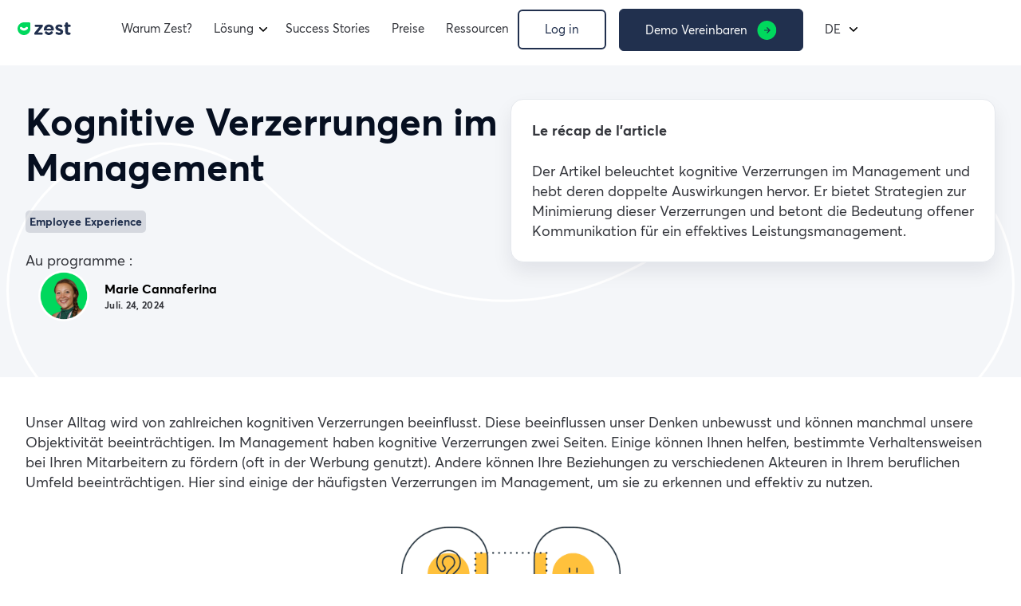

--- FILE ---
content_type: text/html; charset=UTF-8
request_url: https://zestmeup.com/de/blog/kognitive-verzerrungen-im-management/
body_size: 46223
content:
<!DOCTYPE html>
<html lang="de-DE">
<head><meta charset="UTF-8"><script>if(navigator.userAgent.match(/MSIE|Internet Explorer/i)||navigator.userAgent.match(/Trident\/7\..*?rv:11/i)){var href=document.location.href;if(!href.match(/[?&]nowprocket/)){if(href.indexOf("?")==-1){if(href.indexOf("#")==-1){document.location.href=href+"?nowprocket=1"}else{document.location.href=href.replace("#","?nowprocket=1#")}}else{if(href.indexOf("#")==-1){document.location.href=href+"&nowprocket=1"}else{document.location.href=href.replace("#","&nowprocket=1#")}}}}</script><script>(()=>{class RocketLazyLoadScripts{constructor(){this.v="2.0.4",this.userEvents=["keydown","keyup","mousedown","mouseup","mousemove","mouseover","mouseout","touchmove","touchstart","touchend","touchcancel","wheel","click","dblclick","input"],this.attributeEvents=["onblur","onclick","oncontextmenu","ondblclick","onfocus","onmousedown","onmouseenter","onmouseleave","onmousemove","onmouseout","onmouseover","onmouseup","onmousewheel","onscroll","onsubmit"]}async t(){this.i(),this.o(),/iP(ad|hone)/.test(navigator.userAgent)&&this.h(),this.u(),this.l(this),this.m(),this.k(this),this.p(this),this._(),await Promise.all([this.R(),this.L()]),this.lastBreath=Date.now(),this.S(this),this.P(),this.D(),this.O(),this.M(),await this.C(this.delayedScripts.normal),await this.C(this.delayedScripts.defer),await this.C(this.delayedScripts.async),await this.T(),await this.F(),await this.j(),await this.A(),window.dispatchEvent(new Event("rocket-allScriptsLoaded")),this.everythingLoaded=!0,this.lastTouchEnd&&await new Promise(t=>setTimeout(t,500-Date.now()+this.lastTouchEnd)),this.I(),this.H(),this.U(),this.W()}i(){this.CSPIssue=sessionStorage.getItem("rocketCSPIssue"),document.addEventListener("securitypolicyviolation",t=>{this.CSPIssue||"script-src-elem"!==t.violatedDirective||"data"!==t.blockedURI||(this.CSPIssue=!0,sessionStorage.setItem("rocketCSPIssue",!0))},{isRocket:!0})}o(){window.addEventListener("pageshow",t=>{this.persisted=t.persisted,this.realWindowLoadedFired=!0},{isRocket:!0}),window.addEventListener("pagehide",()=>{this.onFirstUserAction=null},{isRocket:!0})}h(){let t;function e(e){t=e}window.addEventListener("touchstart",e,{isRocket:!0}),window.addEventListener("touchend",function i(o){o.changedTouches[0]&&t.changedTouches[0]&&Math.abs(o.changedTouches[0].pageX-t.changedTouches[0].pageX)<10&&Math.abs(o.changedTouches[0].pageY-t.changedTouches[0].pageY)<10&&o.timeStamp-t.timeStamp<200&&(window.removeEventListener("touchstart",e,{isRocket:!0}),window.removeEventListener("touchend",i,{isRocket:!0}),"INPUT"===o.target.tagName&&"text"===o.target.type||(o.target.dispatchEvent(new TouchEvent("touchend",{target:o.target,bubbles:!0})),o.target.dispatchEvent(new MouseEvent("mouseover",{target:o.target,bubbles:!0})),o.target.dispatchEvent(new PointerEvent("click",{target:o.target,bubbles:!0,cancelable:!0,detail:1,clientX:o.changedTouches[0].clientX,clientY:o.changedTouches[0].clientY})),event.preventDefault()))},{isRocket:!0})}q(t){this.userActionTriggered||("mousemove"!==t.type||this.firstMousemoveIgnored?"keyup"===t.type||"mouseover"===t.type||"mouseout"===t.type||(this.userActionTriggered=!0,this.onFirstUserAction&&this.onFirstUserAction()):this.firstMousemoveIgnored=!0),"click"===t.type&&t.preventDefault(),t.stopPropagation(),t.stopImmediatePropagation(),"touchstart"===this.lastEvent&&"touchend"===t.type&&(this.lastTouchEnd=Date.now()),"click"===t.type&&(this.lastTouchEnd=0),this.lastEvent=t.type,t.composedPath&&t.composedPath()[0].getRootNode()instanceof ShadowRoot&&(t.rocketTarget=t.composedPath()[0]),this.savedUserEvents.push(t)}u(){this.savedUserEvents=[],this.userEventHandler=this.q.bind(this),this.userEvents.forEach(t=>window.addEventListener(t,this.userEventHandler,{passive:!1,isRocket:!0})),document.addEventListener("visibilitychange",this.userEventHandler,{isRocket:!0})}U(){this.userEvents.forEach(t=>window.removeEventListener(t,this.userEventHandler,{passive:!1,isRocket:!0})),document.removeEventListener("visibilitychange",this.userEventHandler,{isRocket:!0}),this.savedUserEvents.forEach(t=>{(t.rocketTarget||t.target).dispatchEvent(new window[t.constructor.name](t.type,t))})}m(){const t="return false",e=Array.from(this.attributeEvents,t=>"data-rocket-"+t),i="["+this.attributeEvents.join("],[")+"]",o="[data-rocket-"+this.attributeEvents.join("],[data-rocket-")+"]",s=(e,i,o)=>{o&&o!==t&&(e.setAttribute("data-rocket-"+i,o),e["rocket"+i]=new Function("event",o),e.setAttribute(i,t))};new MutationObserver(t=>{for(const n of t)"attributes"===n.type&&(n.attributeName.startsWith("data-rocket-")||this.everythingLoaded?n.attributeName.startsWith("data-rocket-")&&this.everythingLoaded&&this.N(n.target,n.attributeName.substring(12)):s(n.target,n.attributeName,n.target.getAttribute(n.attributeName))),"childList"===n.type&&n.addedNodes.forEach(t=>{if(t.nodeType===Node.ELEMENT_NODE)if(this.everythingLoaded)for(const i of[t,...t.querySelectorAll(o)])for(const t of i.getAttributeNames())e.includes(t)&&this.N(i,t.substring(12));else for(const e of[t,...t.querySelectorAll(i)])for(const t of e.getAttributeNames())this.attributeEvents.includes(t)&&s(e,t,e.getAttribute(t))})}).observe(document,{subtree:!0,childList:!0,attributeFilter:[...this.attributeEvents,...e]})}I(){this.attributeEvents.forEach(t=>{document.querySelectorAll("[data-rocket-"+t+"]").forEach(e=>{this.N(e,t)})})}N(t,e){const i=t.getAttribute("data-rocket-"+e);i&&(t.setAttribute(e,i),t.removeAttribute("data-rocket-"+e))}k(t){Object.defineProperty(HTMLElement.prototype,"onclick",{get(){return this.rocketonclick||null},set(e){this.rocketonclick=e,this.setAttribute(t.everythingLoaded?"onclick":"data-rocket-onclick","this.rocketonclick(event)")}})}S(t){function e(e,i){let o=e[i];e[i]=null,Object.defineProperty(e,i,{get:()=>o,set(s){t.everythingLoaded?o=s:e["rocket"+i]=o=s}})}e(document,"onreadystatechange"),e(window,"onload"),e(window,"onpageshow");try{Object.defineProperty(document,"readyState",{get:()=>t.rocketReadyState,set(e){t.rocketReadyState=e},configurable:!0}),document.readyState="loading"}catch(t){console.log("WPRocket DJE readyState conflict, bypassing")}}l(t){this.originalAddEventListener=EventTarget.prototype.addEventListener,this.originalRemoveEventListener=EventTarget.prototype.removeEventListener,this.savedEventListeners=[],EventTarget.prototype.addEventListener=function(e,i,o){o&&o.isRocket||!t.B(e,this)&&!t.userEvents.includes(e)||t.B(e,this)&&!t.userActionTriggered||e.startsWith("rocket-")||t.everythingLoaded?t.originalAddEventListener.call(this,e,i,o):(t.savedEventListeners.push({target:this,remove:!1,type:e,func:i,options:o}),"mouseenter"!==e&&"mouseleave"!==e||t.originalAddEventListener.call(this,e,t.savedUserEvents.push,o))},EventTarget.prototype.removeEventListener=function(e,i,o){o&&o.isRocket||!t.B(e,this)&&!t.userEvents.includes(e)||t.B(e,this)&&!t.userActionTriggered||e.startsWith("rocket-")||t.everythingLoaded?t.originalRemoveEventListener.call(this,e,i,o):t.savedEventListeners.push({target:this,remove:!0,type:e,func:i,options:o})}}J(t,e){this.savedEventListeners=this.savedEventListeners.filter(i=>{let o=i.type,s=i.target||window;return e!==o||t!==s||(this.B(o,s)&&(i.type="rocket-"+o),this.$(i),!1)})}H(){EventTarget.prototype.addEventListener=this.originalAddEventListener,EventTarget.prototype.removeEventListener=this.originalRemoveEventListener,this.savedEventListeners.forEach(t=>this.$(t))}$(t){t.remove?this.originalRemoveEventListener.call(t.target,t.type,t.func,t.options):this.originalAddEventListener.call(t.target,t.type,t.func,t.options)}p(t){let e;function i(e){return t.everythingLoaded?e:e.split(" ").map(t=>"load"===t||t.startsWith("load.")?"rocket-jquery-load":t).join(" ")}function o(o){function s(e){const s=o.fn[e];o.fn[e]=o.fn.init.prototype[e]=function(){return this[0]===window&&t.userActionTriggered&&("string"==typeof arguments[0]||arguments[0]instanceof String?arguments[0]=i(arguments[0]):"object"==typeof arguments[0]&&Object.keys(arguments[0]).forEach(t=>{const e=arguments[0][t];delete arguments[0][t],arguments[0][i(t)]=e})),s.apply(this,arguments),this}}if(o&&o.fn&&!t.allJQueries.includes(o)){const e={DOMContentLoaded:[],"rocket-DOMContentLoaded":[]};for(const t in e)document.addEventListener(t,()=>{e[t].forEach(t=>t())},{isRocket:!0});o.fn.ready=o.fn.init.prototype.ready=function(i){function s(){parseInt(o.fn.jquery)>2?setTimeout(()=>i.bind(document)(o)):i.bind(document)(o)}return"function"==typeof i&&(t.realDomReadyFired?!t.userActionTriggered||t.fauxDomReadyFired?s():e["rocket-DOMContentLoaded"].push(s):e.DOMContentLoaded.push(s)),o([])},s("on"),s("one"),s("off"),t.allJQueries.push(o)}e=o}t.allJQueries=[],o(window.jQuery),Object.defineProperty(window,"jQuery",{get:()=>e,set(t){o(t)}})}P(){const t=new Map;document.write=document.writeln=function(e){const i=document.currentScript,o=document.createRange(),s=i.parentElement;let n=t.get(i);void 0===n&&(n=i.nextSibling,t.set(i,n));const c=document.createDocumentFragment();o.setStart(c,0),c.appendChild(o.createContextualFragment(e)),s.insertBefore(c,n)}}async R(){return new Promise(t=>{this.userActionTriggered?t():this.onFirstUserAction=t})}async L(){return new Promise(t=>{document.addEventListener("DOMContentLoaded",()=>{this.realDomReadyFired=!0,t()},{isRocket:!0})})}async j(){return this.realWindowLoadedFired?Promise.resolve():new Promise(t=>{window.addEventListener("load",t,{isRocket:!0})})}M(){this.pendingScripts=[];this.scriptsMutationObserver=new MutationObserver(t=>{for(const e of t)e.addedNodes.forEach(t=>{"SCRIPT"!==t.tagName||t.noModule||t.isWPRocket||this.pendingScripts.push({script:t,promise:new Promise(e=>{const i=()=>{const i=this.pendingScripts.findIndex(e=>e.script===t);i>=0&&this.pendingScripts.splice(i,1),e()};t.addEventListener("load",i,{isRocket:!0}),t.addEventListener("error",i,{isRocket:!0}),setTimeout(i,1e3)})})})}),this.scriptsMutationObserver.observe(document,{childList:!0,subtree:!0})}async F(){await this.X(),this.pendingScripts.length?(await this.pendingScripts[0].promise,await this.F()):this.scriptsMutationObserver.disconnect()}D(){this.delayedScripts={normal:[],async:[],defer:[]},document.querySelectorAll("script[type$=rocketlazyloadscript]").forEach(t=>{t.hasAttribute("data-rocket-src")?t.hasAttribute("async")&&!1!==t.async?this.delayedScripts.async.push(t):t.hasAttribute("defer")&&!1!==t.defer||"module"===t.getAttribute("data-rocket-type")?this.delayedScripts.defer.push(t):this.delayedScripts.normal.push(t):this.delayedScripts.normal.push(t)})}async _(){await this.L();let t=[];document.querySelectorAll("script[type$=rocketlazyloadscript][data-rocket-src]").forEach(e=>{let i=e.getAttribute("data-rocket-src");if(i&&!i.startsWith("data:")){i.startsWith("//")&&(i=location.protocol+i);try{const o=new URL(i).origin;o!==location.origin&&t.push({src:o,crossOrigin:e.crossOrigin||"module"===e.getAttribute("data-rocket-type")})}catch(t){}}}),t=[...new Map(t.map(t=>[JSON.stringify(t),t])).values()],this.Y(t,"preconnect")}async G(t){if(await this.K(),!0!==t.noModule||!("noModule"in HTMLScriptElement.prototype))return new Promise(e=>{let i;function o(){(i||t).setAttribute("data-rocket-status","executed"),e()}try{if(navigator.userAgent.includes("Firefox/")||""===navigator.vendor||this.CSPIssue)i=document.createElement("script"),[...t.attributes].forEach(t=>{let e=t.nodeName;"type"!==e&&("data-rocket-type"===e&&(e="type"),"data-rocket-src"===e&&(e="src"),i.setAttribute(e,t.nodeValue))}),t.text&&(i.text=t.text),t.nonce&&(i.nonce=t.nonce),i.hasAttribute("src")?(i.addEventListener("load",o,{isRocket:!0}),i.addEventListener("error",()=>{i.setAttribute("data-rocket-status","failed-network"),e()},{isRocket:!0}),setTimeout(()=>{i.isConnected||e()},1)):(i.text=t.text,o()),i.isWPRocket=!0,t.parentNode.replaceChild(i,t);else{const i=t.getAttribute("data-rocket-type"),s=t.getAttribute("data-rocket-src");i?(t.type=i,t.removeAttribute("data-rocket-type")):t.removeAttribute("type"),t.addEventListener("load",o,{isRocket:!0}),t.addEventListener("error",i=>{this.CSPIssue&&i.target.src.startsWith("data:")?(console.log("WPRocket: CSP fallback activated"),t.removeAttribute("src"),this.G(t).then(e)):(t.setAttribute("data-rocket-status","failed-network"),e())},{isRocket:!0}),s?(t.fetchPriority="high",t.removeAttribute("data-rocket-src"),t.src=s):t.src="data:text/javascript;base64,"+window.btoa(unescape(encodeURIComponent(t.text)))}}catch(i){t.setAttribute("data-rocket-status","failed-transform"),e()}});t.setAttribute("data-rocket-status","skipped")}async C(t){const e=t.shift();return e?(e.isConnected&&await this.G(e),this.C(t)):Promise.resolve()}O(){this.Y([...this.delayedScripts.normal,...this.delayedScripts.defer,...this.delayedScripts.async],"preload")}Y(t,e){this.trash=this.trash||[];let i=!0;var o=document.createDocumentFragment();t.forEach(t=>{const s=t.getAttribute&&t.getAttribute("data-rocket-src")||t.src;if(s&&!s.startsWith("data:")){const n=document.createElement("link");n.href=s,n.rel=e,"preconnect"!==e&&(n.as="script",n.fetchPriority=i?"high":"low"),t.getAttribute&&"module"===t.getAttribute("data-rocket-type")&&(n.crossOrigin=!0),t.crossOrigin&&(n.crossOrigin=t.crossOrigin),t.integrity&&(n.integrity=t.integrity),t.nonce&&(n.nonce=t.nonce),o.appendChild(n),this.trash.push(n),i=!1}}),document.head.appendChild(o)}W(){this.trash.forEach(t=>t.remove())}async T(){try{document.readyState="interactive"}catch(t){}this.fauxDomReadyFired=!0;try{await this.K(),this.J(document,"readystatechange"),document.dispatchEvent(new Event("rocket-readystatechange")),await this.K(),document.rocketonreadystatechange&&document.rocketonreadystatechange(),await this.K(),this.J(document,"DOMContentLoaded"),document.dispatchEvent(new Event("rocket-DOMContentLoaded")),await this.K(),this.J(window,"DOMContentLoaded"),window.dispatchEvent(new Event("rocket-DOMContentLoaded"))}catch(t){console.error(t)}}async A(){try{document.readyState="complete"}catch(t){}try{await this.K(),this.J(document,"readystatechange"),document.dispatchEvent(new Event("rocket-readystatechange")),await this.K(),document.rocketonreadystatechange&&document.rocketonreadystatechange(),await this.K(),this.J(window,"load"),window.dispatchEvent(new Event("rocket-load")),await this.K(),window.rocketonload&&window.rocketonload(),await this.K(),this.allJQueries.forEach(t=>t(window).trigger("rocket-jquery-load")),await this.K(),this.J(window,"pageshow");const t=new Event("rocket-pageshow");t.persisted=this.persisted,window.dispatchEvent(t),await this.K(),window.rocketonpageshow&&window.rocketonpageshow({persisted:this.persisted})}catch(t){console.error(t)}}async K(){Date.now()-this.lastBreath>45&&(await this.X(),this.lastBreath=Date.now())}async X(){return document.hidden?new Promise(t=>setTimeout(t)):new Promise(t=>requestAnimationFrame(t))}B(t,e){return e===document&&"readystatechange"===t||(e===document&&"DOMContentLoaded"===t||(e===window&&"DOMContentLoaded"===t||(e===window&&"load"===t||e===window&&"pageshow"===t)))}static run(){(new RocketLazyLoadScripts).t()}}RocketLazyLoadScripts.run()})();</script>
		<script>
       dataLayer = [{
          'langue':'EN',
          'section':'art-employee-experience',		  
       }];
	</script>
	
	<meta name="viewport" content="width=device-width, initial-scale=1">
	<link rel="profile" href="http://gmpg.org/xfn/11">
		
	<meta name='robots' content='index, follow, max-image-preview:large, max-snippet:-1, max-video-preview:-1' />
<link rel="alternate" hreflang="fr" href="https://zestmeup.com/blog/les-biais-cognitifs-dans-le-management/" />
<link rel="alternate" hreflang="en" href="https://zestmeup.com/en/blog/cognitive-biases-in-management/" />
<link rel="alternate" hreflang="de" href="https://zestmeup.com/de/blog/kognitive-verzerrungen-im-management/" />
<link rel="alternate" hreflang="x-default" href="https://zestmeup.com/blog/les-biais-cognitifs-dans-le-management/" />

	<!-- This site is optimized with the Yoast SEO plugin v26.7 - https://yoast.com/wordpress/plugins/seo/ -->
	<title>Kognitive Verzerrungen im Management | Zest</title>
<link data-rocket-prefetch href="https://static.hotjar.com" rel="dns-prefetch">
<style id="wpr-usedcss">img:is([sizes=auto i],[sizes^="auto," i]){contain-intrinsic-size:3000px 1500px}img.emoji{display:inline!important;border:none!important;box-shadow:none!important;height:1em!important;width:1em!important;margin:0 .07em!important;vertical-align:-.1em!important;background:0 0!important;padding:0!important}:where(.wp-block-button__link){border-radius:9999px;box-shadow:none;padding:calc(.667em + 2px) calc(1.333em + 2px);text-decoration:none}:root :where(.wp-block-button .wp-block-button__link.is-style-outline),:root :where(.wp-block-button.is-style-outline>.wp-block-button__link){border:2px solid;padding:.667em 1.333em}:root :where(.wp-block-button .wp-block-button__link.is-style-outline:not(.has-text-color)),:root :where(.wp-block-button.is-style-outline>.wp-block-button__link:not(.has-text-color)){color:currentColor}:root :where(.wp-block-button .wp-block-button__link.is-style-outline:not(.has-background)),:root :where(.wp-block-button.is-style-outline>.wp-block-button__link:not(.has-background)){background-color:initial;background-image:none}:where(.wp-block-calendar table:not(.has-background) th){background:#ddd}:where(.wp-block-post-comments input[type=submit]){border:none}:where(.wp-block-cover-image:not(.has-text-color)),:where(.wp-block-cover:not(.has-text-color)){color:#fff}:where(.wp-block-cover-image.is-light:not(.has-text-color)),:where(.wp-block-cover.is-light:not(.has-text-color)){color:#000}:root :where(.wp-block-cover h1:not(.has-text-color)),:root :where(.wp-block-cover h2:not(.has-text-color)),:root :where(.wp-block-cover h3:not(.has-text-color)),:root :where(.wp-block-cover h4:not(.has-text-color)),:root :where(.wp-block-cover h5:not(.has-text-color)),:root :where(.wp-block-cover h6:not(.has-text-color)),:root :where(.wp-block-cover p:not(.has-text-color)){color:inherit}:where(.wp-block-file){margin-bottom:1.5em}:where(.wp-block-file__button){border-radius:2em;display:inline-block;padding:.5em 1em}:where(.wp-block-file__button):where(a):active,:where(.wp-block-file__button):where(a):focus,:where(.wp-block-file__button):where(a):hover,:where(.wp-block-file__button):where(a):visited{box-shadow:none;color:#fff;opacity:.85;text-decoration:none}:where(.wp-block-form-input__input){font-size:1em;margin-bottom:.5em;padding:0 .5em}:where(.wp-block-form-input__input)[type=date],:where(.wp-block-form-input__input)[type=datetime-local],:where(.wp-block-form-input__input)[type=datetime],:where(.wp-block-form-input__input)[type=email],:where(.wp-block-form-input__input)[type=month],:where(.wp-block-form-input__input)[type=number],:where(.wp-block-form-input__input)[type=password],:where(.wp-block-form-input__input)[type=search],:where(.wp-block-form-input__input)[type=tel],:where(.wp-block-form-input__input)[type=text],:where(.wp-block-form-input__input)[type=time],:where(.wp-block-form-input__input)[type=url],:where(.wp-block-form-input__input)[type=week]{border-style:solid;border-width:1px;line-height:2;min-height:2em}:root :where(.wp-block-image.is-style-rounded img,.wp-block-image .is-style-rounded img){border-radius:9999px}:where(.wp-block-latest-comments:not([style*=line-height] .wp-block-latest-comments__comment)){line-height:1.1}:where(.wp-block-latest-comments:not([style*=line-height] .wp-block-latest-comments__comment-excerpt p)){line-height:1.8}:root :where(.wp-block-latest-posts.is-grid){padding:0}:root :where(.wp-block-latest-posts.wp-block-latest-posts__list){padding-left:0}ol,ul{box-sizing:border-box}:root :where(.wp-block-list.has-background){padding:1.25em 2.375em}:where(.wp-block-navigation.has-background .wp-block-navigation-item a:not(.wp-element-button)),:where(.wp-block-navigation.has-background .wp-block-navigation-submenu a:not(.wp-element-button)){padding:.5em 1em}:where(.wp-block-navigation .wp-block-navigation__submenu-container .wp-block-navigation-item a:not(.wp-element-button)),:where(.wp-block-navigation .wp-block-navigation__submenu-container .wp-block-navigation-submenu a:not(.wp-element-button)),:where(.wp-block-navigation .wp-block-navigation__submenu-container .wp-block-navigation-submenu button.wp-block-navigation-item__content),:where(.wp-block-navigation .wp-block-navigation__submenu-container .wp-block-pages-list__item button.wp-block-navigation-item__content){padding:.5em 1em}:where(.wp-block-post-comments-form input:not([type=submit])),:where(.wp-block-post-comments-form textarea){border:1px solid #949494;font-family:inherit;font-size:1em}:where(.wp-block-post-comments-form input:where(:not([type=submit]):not([type=checkbox]))),:where(.wp-block-post-comments-form textarea){padding:calc(.667em + 2px)}:where(.wp-block-post-excerpt){box-sizing:border-box;margin-bottom:var(--wp--style--block-gap);margin-top:var(--wp--style--block-gap)}:where(.wp-block-preformatted.has-background){padding:1.25em 2.375em}:where(.wp-block-search__button){border:1px solid #ccc;padding:6px 10px}:where(.wp-block-search__input){appearance:none;border:1px solid #949494;flex-grow:1;font-family:inherit;font-size:inherit;font-style:inherit;font-weight:inherit;letter-spacing:inherit;line-height:inherit;margin-left:0;margin-right:0;min-width:3rem;padding:8px;text-decoration:unset!important;text-transform:inherit}:where(.wp-block-search__button-inside .wp-block-search__inside-wrapper){background-color:#fff;border:1px solid #949494;box-sizing:border-box;padding:4px}:where(.wp-block-search__button-inside .wp-block-search__inside-wrapper) .wp-block-search__input{border:none;border-radius:0;padding:0 4px}:where(.wp-block-search__button-inside .wp-block-search__inside-wrapper) .wp-block-search__input:focus{outline:0}:where(.wp-block-search__button-inside .wp-block-search__inside-wrapper) :where(.wp-block-search__button){padding:4px 8px}:root :where(.wp-block-separator.is-style-dots){height:auto;line-height:1;text-align:center}:root :where(.wp-block-separator.is-style-dots):before{color:currentColor;content:"···";font-family:serif;font-size:1.5em;letter-spacing:2em;padding-left:2em}:root :where(.wp-block-site-logo.is-style-rounded){border-radius:9999px}:where(.wp-block-social-links:not(.is-style-logos-only)) .wp-social-link{background-color:#f0f0f0;color:#444}:where(.wp-block-social-links:not(.is-style-logos-only)) .wp-social-link-amazon{background-color:#f90;color:#fff}:where(.wp-block-social-links:not(.is-style-logos-only)) .wp-social-link-bandcamp{background-color:#1ea0c3;color:#fff}:where(.wp-block-social-links:not(.is-style-logos-only)) .wp-social-link-behance{background-color:#0757fe;color:#fff}:where(.wp-block-social-links:not(.is-style-logos-only)) .wp-social-link-bluesky{background-color:#0a7aff;color:#fff}:where(.wp-block-social-links:not(.is-style-logos-only)) .wp-social-link-codepen{background-color:#1e1f26;color:#fff}:where(.wp-block-social-links:not(.is-style-logos-only)) .wp-social-link-deviantart{background-color:#02e49b;color:#fff}:where(.wp-block-social-links:not(.is-style-logos-only)) .wp-social-link-discord{background-color:#5865f2;color:#fff}:where(.wp-block-social-links:not(.is-style-logos-only)) .wp-social-link-dribbble{background-color:#e94c89;color:#fff}:where(.wp-block-social-links:not(.is-style-logos-only)) .wp-social-link-dropbox{background-color:#4280ff;color:#fff}:where(.wp-block-social-links:not(.is-style-logos-only)) .wp-social-link-etsy{background-color:#f45800;color:#fff}:where(.wp-block-social-links:not(.is-style-logos-only)) .wp-social-link-facebook{background-color:#0866ff;color:#fff}:where(.wp-block-social-links:not(.is-style-logos-only)) .wp-social-link-fivehundredpx{background-color:#000;color:#fff}:where(.wp-block-social-links:not(.is-style-logos-only)) .wp-social-link-flickr{background-color:#0461dd;color:#fff}:where(.wp-block-social-links:not(.is-style-logos-only)) .wp-social-link-foursquare{background-color:#e65678;color:#fff}:where(.wp-block-social-links:not(.is-style-logos-only)) .wp-social-link-github{background-color:#24292d;color:#fff}:where(.wp-block-social-links:not(.is-style-logos-only)) .wp-social-link-goodreads{background-color:#eceadd;color:#382110}:where(.wp-block-social-links:not(.is-style-logos-only)) .wp-social-link-google{background-color:#ea4434;color:#fff}:where(.wp-block-social-links:not(.is-style-logos-only)) .wp-social-link-gravatar{background-color:#1d4fc4;color:#fff}:where(.wp-block-social-links:not(.is-style-logos-only)) .wp-social-link-instagram{background-color:#f00075;color:#fff}:where(.wp-block-social-links:not(.is-style-logos-only)) .wp-social-link-lastfm{background-color:#e21b24;color:#fff}:where(.wp-block-social-links:not(.is-style-logos-only)) .wp-social-link-linkedin{background-color:#0d66c2;color:#fff}:where(.wp-block-social-links:not(.is-style-logos-only)) .wp-social-link-mastodon{background-color:#3288d4;color:#fff}:where(.wp-block-social-links:not(.is-style-logos-only)) .wp-social-link-medium{background-color:#000;color:#fff}:where(.wp-block-social-links:not(.is-style-logos-only)) .wp-social-link-meetup{background-color:#f6405f;color:#fff}:where(.wp-block-social-links:not(.is-style-logos-only)) .wp-social-link-patreon{background-color:#000;color:#fff}:where(.wp-block-social-links:not(.is-style-logos-only)) .wp-social-link-pinterest{background-color:#e60122;color:#fff}:where(.wp-block-social-links:not(.is-style-logos-only)) .wp-social-link-pocket{background-color:#ef4155;color:#fff}:where(.wp-block-social-links:not(.is-style-logos-only)) .wp-social-link-reddit{background-color:#ff4500;color:#fff}:where(.wp-block-social-links:not(.is-style-logos-only)) .wp-social-link-skype{background-color:#0478d7;color:#fff}:where(.wp-block-social-links:not(.is-style-logos-only)) .wp-social-link-snapchat{background-color:#fefc00;color:#fff;stroke:#000}:where(.wp-block-social-links:not(.is-style-logos-only)) .wp-social-link-soundcloud{background-color:#ff5600;color:#fff}:where(.wp-block-social-links:not(.is-style-logos-only)) .wp-social-link-spotify{background-color:#1bd760;color:#fff}:where(.wp-block-social-links:not(.is-style-logos-only)) .wp-social-link-telegram{background-color:#2aabee;color:#fff}:where(.wp-block-social-links:not(.is-style-logos-only)) .wp-social-link-threads{background-color:#000;color:#fff}:where(.wp-block-social-links:not(.is-style-logos-only)) .wp-social-link-tiktok{background-color:#000;color:#fff}:where(.wp-block-social-links:not(.is-style-logos-only)) .wp-social-link-tumblr{background-color:#011835;color:#fff}:where(.wp-block-social-links:not(.is-style-logos-only)) .wp-social-link-twitch{background-color:#6440a4;color:#fff}:where(.wp-block-social-links:not(.is-style-logos-only)) .wp-social-link-twitter{background-color:#1da1f2;color:#fff}:where(.wp-block-social-links:not(.is-style-logos-only)) .wp-social-link-vimeo{background-color:#1eb7ea;color:#fff}:where(.wp-block-social-links:not(.is-style-logos-only)) .wp-social-link-vk{background-color:#4680c2;color:#fff}:where(.wp-block-social-links:not(.is-style-logos-only)) .wp-social-link-wordpress{background-color:#3499cd;color:#fff}:where(.wp-block-social-links:not(.is-style-logos-only)) .wp-social-link-whatsapp{background-color:#25d366;color:#fff}:where(.wp-block-social-links:not(.is-style-logos-only)) .wp-social-link-x{background-color:#000;color:#fff}:where(.wp-block-social-links:not(.is-style-logos-only)) .wp-social-link-yelp{background-color:#d32422;color:#fff}:where(.wp-block-social-links:not(.is-style-logos-only)) .wp-social-link-youtube{background-color:red;color:#fff}:where(.wp-block-social-links.is-style-logos-only) .wp-social-link{background:0 0}:where(.wp-block-social-links.is-style-logos-only) .wp-social-link svg{height:1.25em;width:1.25em}:where(.wp-block-social-links.is-style-logos-only) .wp-social-link-amazon{color:#f90}:where(.wp-block-social-links.is-style-logos-only) .wp-social-link-bandcamp{color:#1ea0c3}:where(.wp-block-social-links.is-style-logos-only) .wp-social-link-behance{color:#0757fe}:where(.wp-block-social-links.is-style-logos-only) .wp-social-link-bluesky{color:#0a7aff}:where(.wp-block-social-links.is-style-logos-only) .wp-social-link-codepen{color:#1e1f26}:where(.wp-block-social-links.is-style-logos-only) .wp-social-link-deviantart{color:#02e49b}:where(.wp-block-social-links.is-style-logos-only) .wp-social-link-discord{color:#5865f2}:where(.wp-block-social-links.is-style-logos-only) .wp-social-link-dribbble{color:#e94c89}:where(.wp-block-social-links.is-style-logos-only) .wp-social-link-dropbox{color:#4280ff}:where(.wp-block-social-links.is-style-logos-only) .wp-social-link-etsy{color:#f45800}:where(.wp-block-social-links.is-style-logos-only) .wp-social-link-facebook{color:#0866ff}:where(.wp-block-social-links.is-style-logos-only) .wp-social-link-fivehundredpx{color:#000}:where(.wp-block-social-links.is-style-logos-only) .wp-social-link-flickr{color:#0461dd}:where(.wp-block-social-links.is-style-logos-only) .wp-social-link-foursquare{color:#e65678}:where(.wp-block-social-links.is-style-logos-only) .wp-social-link-github{color:#24292d}:where(.wp-block-social-links.is-style-logos-only) .wp-social-link-goodreads{color:#382110}:where(.wp-block-social-links.is-style-logos-only) .wp-social-link-google{color:#ea4434}:where(.wp-block-social-links.is-style-logos-only) .wp-social-link-gravatar{color:#1d4fc4}:where(.wp-block-social-links.is-style-logos-only) .wp-social-link-instagram{color:#f00075}:where(.wp-block-social-links.is-style-logos-only) .wp-social-link-lastfm{color:#e21b24}:where(.wp-block-social-links.is-style-logos-only) .wp-social-link-linkedin{color:#0d66c2}:where(.wp-block-social-links.is-style-logos-only) .wp-social-link-mastodon{color:#3288d4}:where(.wp-block-social-links.is-style-logos-only) .wp-social-link-medium{color:#000}:where(.wp-block-social-links.is-style-logos-only) .wp-social-link-meetup{color:#f6405f}:where(.wp-block-social-links.is-style-logos-only) .wp-social-link-patreon{color:#000}:where(.wp-block-social-links.is-style-logos-only) .wp-social-link-pinterest{color:#e60122}:where(.wp-block-social-links.is-style-logos-only) .wp-social-link-pocket{color:#ef4155}:where(.wp-block-social-links.is-style-logos-only) .wp-social-link-reddit{color:#ff4500}:where(.wp-block-social-links.is-style-logos-only) .wp-social-link-skype{color:#0478d7}:where(.wp-block-social-links.is-style-logos-only) .wp-social-link-snapchat{color:#fff;stroke:#000}:where(.wp-block-social-links.is-style-logos-only) .wp-social-link-soundcloud{color:#ff5600}:where(.wp-block-social-links.is-style-logos-only) .wp-social-link-spotify{color:#1bd760}:where(.wp-block-social-links.is-style-logos-only) .wp-social-link-telegram{color:#2aabee}:where(.wp-block-social-links.is-style-logos-only) .wp-social-link-threads{color:#000}:where(.wp-block-social-links.is-style-logos-only) .wp-social-link-tiktok{color:#000}:where(.wp-block-social-links.is-style-logos-only) .wp-social-link-tumblr{color:#011835}:where(.wp-block-social-links.is-style-logos-only) .wp-social-link-twitch{color:#6440a4}:where(.wp-block-social-links.is-style-logos-only) .wp-social-link-twitter{color:#1da1f2}:where(.wp-block-social-links.is-style-logos-only) .wp-social-link-vimeo{color:#1eb7ea}:where(.wp-block-social-links.is-style-logos-only) .wp-social-link-vk{color:#4680c2}:where(.wp-block-social-links.is-style-logos-only) .wp-social-link-whatsapp{color:#25d366}:where(.wp-block-social-links.is-style-logos-only) .wp-social-link-wordpress{color:#3499cd}:where(.wp-block-social-links.is-style-logos-only) .wp-social-link-x{color:#000}:where(.wp-block-social-links.is-style-logos-only) .wp-social-link-yelp{color:#d32422}:where(.wp-block-social-links.is-style-logos-only) .wp-social-link-youtube{color:red}:root :where(.wp-block-social-links .wp-social-link a){padding:.25em}:root :where(.wp-block-social-links.is-style-logos-only .wp-social-link a){padding:0}:root :where(.wp-block-social-links.is-style-pill-shape .wp-social-link a){padding-left:.6666666667em;padding-right:.6666666667em}:root :where(.wp-block-tag-cloud.is-style-outline){display:flex;flex-wrap:wrap;gap:1ch}:root :where(.wp-block-tag-cloud.is-style-outline a){border:1px solid;font-size:unset!important;margin-right:0;padding:1ch 2ch;text-decoration:none!important}:root :where(.wp-block-table-of-contents){box-sizing:border-box}:where(.wp-block-term-description){box-sizing:border-box;margin-bottom:var(--wp--style--block-gap);margin-top:var(--wp--style--block-gap)}:where(pre.wp-block-verse){font-family:inherit}:root{--wp-block-synced-color:#7a00df;--wp-block-synced-color--rgb:122,0,223;--wp-bound-block-color:var(--wp-block-synced-color);--wp-editor-canvas-background:#ddd;--wp-admin-theme-color:#007cba;--wp-admin-theme-color--rgb:0,124,186;--wp-admin-theme-color-darker-10:#006ba1;--wp-admin-theme-color-darker-10--rgb:0,107,160.5;--wp-admin-theme-color-darker-20:#005a87;--wp-admin-theme-color-darker-20--rgb:0,90,135;--wp-admin-border-width-focus:2px}@media (min-resolution:192dpi){:root{--wp-admin-border-width-focus:1.5px}}:root{--wp--preset--font-size--normal:16px;--wp--preset--font-size--huge:42px}.aligncenter{clear:both}html :where(.has-border-color){border-style:solid}html :where([style*=border-top-color]){border-top-style:solid}html :where([style*=border-right-color]){border-right-style:solid}html :where([style*=border-bottom-color]){border-bottom-style:solid}html :where([style*=border-left-color]){border-left-style:solid}html :where([style*=border-width]){border-style:solid}html :where([style*=border-top-width]){border-top-style:solid}html :where([style*=border-right-width]){border-right-style:solid}html :where([style*=border-bottom-width]){border-bottom-style:solid}html :where([style*=border-left-width]){border-left-style:solid}html :where(img[class*=wp-image-]){height:auto;max-width:100%}:where(figure){margin:0 0 1em}html :where(.is-position-sticky){--wp-admin--admin-bar--position-offset:var(--wp-admin--admin-bar--height,0px)}@media screen and (max-width:600px){html :where(.is-position-sticky){--wp-admin--admin-bar--position-offset:0px}}.wp-block-columns{box-sizing:border-box;display:flex;flex-wrap:wrap!important}@media (min-width:782px){.wp-block-columns{flex-wrap:nowrap!important}}.wp-block-columns{align-items:normal!important}@media (max-width:781px){.wp-block-columns:not(.is-not-stacked-on-mobile)>.wp-block-column{flex-basis:100%!important}}@media (min-width:782px){.wp-block-columns:not(.is-not-stacked-on-mobile)>.wp-block-column{flex-basis:0;flex-grow:1}}:where(.wp-block-columns){margin-bottom:1.75em}:where(.wp-block-columns.has-background){padding:1.25em 2.375em}.wp-block-column{flex-grow:1;min-width:0;overflow-wrap:break-word;word-break:break-word}.wp-block-group{box-sizing:border-box}:where(.wp-block-group.wp-block-group-is-layout-constrained){position:relative}:root :where(p.has-background){padding:1.25em 2.375em}:where(p.has-text-color:not(.has-link-color)) a{color:inherit}:root{--wp--preset--aspect-ratio--square:1;--wp--preset--aspect-ratio--4-3:4/3;--wp--preset--aspect-ratio--3-4:3/4;--wp--preset--aspect-ratio--3-2:3/2;--wp--preset--aspect-ratio--2-3:2/3;--wp--preset--aspect-ratio--16-9:16/9;--wp--preset--aspect-ratio--9-16:9/16;--wp--preset--color--black:#000000;--wp--preset--color--cyan-bluish-gray:#abb8c3;--wp--preset--color--white:#ffffff;--wp--preset--color--pale-pink:#f78da7;--wp--preset--color--vivid-red:#cf2e2e;--wp--preset--color--luminous-vivid-orange:#ff6900;--wp--preset--color--luminous-vivid-amber:#fcb900;--wp--preset--color--light-green-cyan:#7bdcb5;--wp--preset--color--vivid-green-cyan:#00d084;--wp--preset--color--pale-cyan-blue:#8ed1fc;--wp--preset--color--vivid-cyan-blue:#0693e3;--wp--preset--color--vivid-purple:#9b51e0;--wp--preset--color--z-title-color:#21304e;--wp--preset--color--z-body-text:#555555;--wp--preset--color--z-green-color:#00d85d;--wp--preset--color--z-share-color:#4481ff;--wp--preset--color--z-perform-color:#c86dd7;--wp--preset--color--z-lead-color:#062159;--wp--preset--gradient--vivid-cyan-blue-to-vivid-purple:linear-gradient(135deg,rgb(6, 147, 227) 0%,rgb(155, 81, 224) 100%);--wp--preset--gradient--light-green-cyan-to-vivid-green-cyan:linear-gradient(135deg,rgb(122, 220, 180) 0%,rgb(0, 208, 130) 100%);--wp--preset--gradient--luminous-vivid-amber-to-luminous-vivid-orange:linear-gradient(135deg,rgb(252, 185, 0) 0%,rgb(255, 105, 0) 100%);--wp--preset--gradient--luminous-vivid-orange-to-vivid-red:linear-gradient(135deg,rgb(255, 105, 0) 0%,rgb(207, 46, 46) 100%);--wp--preset--gradient--very-light-gray-to-cyan-bluish-gray:linear-gradient(135deg,rgb(238, 238, 238) 0%,rgb(169, 184, 195) 100%);--wp--preset--gradient--cool-to-warm-spectrum:linear-gradient(135deg,rgb(74, 234, 220) 0%,rgb(151, 120, 209) 20%,rgb(207, 42, 186) 40%,rgb(238, 44, 130) 60%,rgb(251, 105, 98) 80%,rgb(254, 248, 76) 100%);--wp--preset--gradient--blush-light-purple:linear-gradient(135deg,rgb(255, 206, 236) 0%,rgb(152, 150, 240) 100%);--wp--preset--gradient--blush-bordeaux:linear-gradient(135deg,rgb(254, 205, 165) 0%,rgb(254, 45, 45) 50%,rgb(107, 0, 62) 100%);--wp--preset--gradient--luminous-dusk:linear-gradient(135deg,rgb(255, 203, 112) 0%,rgb(199, 81, 192) 50%,rgb(65, 88, 208) 100%);--wp--preset--gradient--pale-ocean:linear-gradient(135deg,rgb(255, 245, 203) 0%,rgb(182, 227, 212) 50%,rgb(51, 167, 181) 100%);--wp--preset--gradient--electric-grass:linear-gradient(135deg,rgb(202, 248, 128) 0%,rgb(113, 206, 126) 100%);--wp--preset--gradient--midnight:linear-gradient(135deg,rgb(2, 3, 129) 0%,rgb(40, 116, 252) 100%);--wp--preset--font-size--small:13px;--wp--preset--font-size--medium:20px;--wp--preset--font-size--large:36px;--wp--preset--font-size--x-large:42px;--wp--preset--spacing--20:0.44rem;--wp--preset--spacing--30:0.67rem;--wp--preset--spacing--40:1rem;--wp--preset--spacing--50:1.5rem;--wp--preset--spacing--60:2.25rem;--wp--preset--spacing--70:3.38rem;--wp--preset--spacing--80:5.06rem;--wp--preset--shadow--natural:6px 6px 9px rgba(0, 0, 0, .2);--wp--preset--shadow--deep:12px 12px 50px rgba(0, 0, 0, .4);--wp--preset--shadow--sharp:6px 6px 0px rgba(0, 0, 0, .2);--wp--preset--shadow--outlined:6px 6px 0px -3px rgb(255, 255, 255),6px 6px rgb(0, 0, 0);--wp--preset--shadow--crisp:6px 6px 0px rgb(0, 0, 0)}:where(.is-layout-flex){gap:.5em}:where(.is-layout-grid){gap:.5em}body .is-layout-flex{display:flex}.is-layout-flex{flex-wrap:wrap;align-items:center}.is-layout-flex>:is(*,div){margin:0}:where(.wp-block-post-template.is-layout-flex){gap:1.25em}:where(.wp-block-post-template.is-layout-grid){gap:1.25em}:where(.wp-block-columns.is-layout-flex){gap:2em}:where(.wp-block-columns.is-layout-grid){gap:2em}.wp-container-core-columns-is-layout-9d6595d7{flex-wrap:nowrap}.slick-slider{position:relative;display:block;box-sizing:border-box;-webkit-user-select:none;-moz-user-select:none;-ms-user-select:none;user-select:none;-webkit-touch-callout:none;-khtml-user-select:none;-ms-touch-action:pan-y;touch-action:pan-y;-webkit-tap-highlight-color:transparent}.slick-list{position:relative;display:block;overflow:hidden;margin:0;padding:0}.slick-list:focus{outline:0}.slick-list.dragging{cursor:pointer;cursor:hand}.slick-slider .slick-list,.slick-slider .slick-track{-webkit-transform:translate3d(0,0,0);-moz-transform:translate3d(0,0,0);-ms-transform:translate3d(0,0,0);-o-transform:translate3d(0,0,0);transform:translate3d(0,0,0)}.slick-track{position:relative;top:0;left:0;display:block;margin-left:auto;margin-right:auto}.slick-track:after,.slick-track:before{display:table;content:''}.slick-track:after{clear:both}.slick-loading .slick-track{visibility:hidden}.slick-slide{display:none;float:left;height:100%;min-height:1px}[dir=rtl] .slick-slide{float:right}.slick-slide img{display:block}.slick-slide.slick-loading img{display:none}.slick-slide.dragging img{pointer-events:none}.slick-initialized .slick-slide{display:block}.slick-loading .slick-slide{visibility:hidden}.slick-vertical .slick-slide{display:block;height:auto;border:1px solid transparent}.slick-arrow.slick-hidden{display:none}body.compensate-for-scrollbar{overflow:hidden}.fancybox-active{height:auto}.fancybox-is-hidden{left:-9999px;margin:0;position:absolute!important;top:-9999px;visibility:hidden}.fancybox-container{-webkit-backface-visibility:hidden;height:100%;left:0;outline:0;position:fixed;-webkit-tap-highlight-color:transparent;top:0;-ms-touch-action:manipulation;touch-action:manipulation;transform:translateZ(0);width:100%;z-index:99992}.fancybox-container *{box-sizing:border-box}.fancybox-bg,.fancybox-inner,.fancybox-outer,.fancybox-stage{bottom:0;left:0;position:absolute;right:0;top:0}.fancybox-outer{-webkit-overflow-scrolling:touch;overflow-y:auto}.fancybox-bg{background:#1e1e1e;opacity:0;transition-duration:inherit;transition-property:opacity;transition-timing-function:cubic-bezier(.47,0,.74,.71)}.fancybox-is-open .fancybox-bg{opacity:.9;transition-timing-function:cubic-bezier(.22,.61,.36,1)}.fancybox-caption,.fancybox-infobar,.fancybox-navigation .fancybox-button,.fancybox-toolbar{direction:ltr;opacity:0;position:absolute;transition:opacity .25s ease,visibility 0s ease .25s;visibility:hidden;z-index:99997}.fancybox-show-caption .fancybox-caption,.fancybox-show-infobar .fancybox-infobar,.fancybox-show-nav .fancybox-navigation .fancybox-button,.fancybox-show-toolbar .fancybox-toolbar{opacity:1;transition:opacity .25s ease 0s,visibility 0s ease 0s;visibility:visible}.fancybox-infobar{color:#ccc;font-size:13px;-webkit-font-smoothing:subpixel-antialiased;height:44px;left:0;line-height:44px;min-width:44px;mix-blend-mode:difference;padding:0 10px;pointer-events:none;top:0;-webkit-touch-callout:none;-webkit-user-select:none;-moz-user-select:none;-ms-user-select:none;user-select:none}.fancybox-toolbar{right:0;top:0}.fancybox-stage{direction:ltr;overflow:visible;transform:translateZ(0);z-index:99994}.fancybox-is-open .fancybox-stage{overflow:hidden}.fancybox-slide{-webkit-backface-visibility:hidden;display:none;height:100%;left:0;outline:0;overflow:auto;-webkit-overflow-scrolling:touch;padding:44px;position:absolute;text-align:center;top:0;transition-property:transform,opacity;white-space:normal;width:100%;z-index:99994}.fancybox-slide:before{content:"";display:inline-block;font-size:0;height:100%;vertical-align:middle;width:0}.fancybox-is-sliding .fancybox-slide,.fancybox-slide--current,.fancybox-slide--next,.fancybox-slide--previous{display:block}.fancybox-slide--image{overflow:hidden;padding:44px 0}.fancybox-slide--image:before{display:none}.fancybox-slide--html{padding:6px}.fancybox-content{background:#fff;display:inline-block;margin:0;max-width:100%;overflow:auto;-webkit-overflow-scrolling:touch;padding:44px;position:relative;text-align:left;vertical-align:middle}.fancybox-slide--image .fancybox-content{animation-timing-function:cubic-bezier(.5,0,.14,1);-webkit-backface-visibility:hidden;background:0 0;background-repeat:no-repeat;background-size:100% 100%;left:0;max-width:none;overflow:visible;padding:0;position:absolute;top:0;transform-origin:top left;transition-property:transform,opacity;-webkit-user-select:none;-moz-user-select:none;-ms-user-select:none;user-select:none;z-index:99995}.fancybox-can-zoomOut .fancybox-content{cursor:zoom-out}.fancybox-can-zoomIn .fancybox-content{cursor:zoom-in}.fancybox-can-pan .fancybox-content,.fancybox-can-swipe .fancybox-content{cursor:grab}.fancybox-is-grabbing .fancybox-content{cursor:grabbing}.fancybox-container [data-selectable=true]{cursor:text}.fancybox-image,.fancybox-spaceball{background:0 0;border:0;height:100%;left:0;margin:0;max-height:none;max-width:none;padding:0;position:absolute;top:0;-webkit-user-select:none;-moz-user-select:none;-ms-user-select:none;user-select:none;width:100%}.fancybox-spaceball{z-index:1}.fancybox-slide--iframe .fancybox-content,.fancybox-slide--map .fancybox-content,.fancybox-slide--pdf .fancybox-content,.fancybox-slide--video .fancybox-content{height:100%;overflow:visible;padding:0;width:100%}.fancybox-slide--video .fancybox-content{background:#000}.fancybox-slide--map .fancybox-content{background:#e5e3df}.fancybox-slide--iframe .fancybox-content{background:#fff}.fancybox-iframe,.fancybox-video{background:0 0;border:0;display:block;height:100%;margin:0;overflow:hidden;padding:0;width:100%}.fancybox-iframe{left:0;position:absolute;top:0}.fancybox-error{background:#fff;cursor:default;max-width:400px;padding:40px;width:100%}.fancybox-error p{color:#444;font-size:16px;line-height:20px;margin:0;padding:0}.fancybox-button{background:rgba(30,30,30,.6);border:0;border-radius:0;box-shadow:none;cursor:pointer;display:inline-block;height:44px;margin:0;padding:10px;position:relative;transition:color .2s;vertical-align:top;visibility:inherit;width:44px}.fancybox-button,.fancybox-button:link,.fancybox-button:visited{color:#ccc}.fancybox-button:hover{color:#fff}.fancybox-button:focus{outline:0}.fancybox-button.fancybox-focus{outline:dotted 1px}.fancybox-button[disabled],.fancybox-button[disabled]:hover{color:#888;cursor:default;outline:0}.fancybox-button div{height:100%}.fancybox-button svg{display:block;height:100%;overflow:visible;position:relative;width:100%}.fancybox-button svg path{fill:currentColor;stroke-width:0}.fancybox-button--fsenter svg:nth-child(2),.fancybox-button--fsexit svg:first-child,.fancybox-button--pause svg:first-child,.fancybox-button--play svg:nth-child(2){display:none}.fancybox-progress{background:#ff5268;height:2px;left:0;position:absolute;right:0;top:0;transform:scaleX(0);transform-origin:0;transition-property:transform;transition-timing-function:linear;z-index:99998}.fancybox-close-small{background:0 0;border:0;border-radius:0;color:#ccc;cursor:pointer;opacity:.8;padding:8px;position:absolute;right:-12px;top:-44px;z-index:401}.fancybox-close-small:hover{color:#fff;opacity:1}.fancybox-slide--html .fancybox-close-small{color:currentColor;padding:10px;right:0;top:0}.fancybox-slide--image.fancybox-is-scaling .fancybox-content{overflow:hidden}.fancybox-is-scaling .fancybox-close-small,.fancybox-is-zoomable.fancybox-can-pan .fancybox-close-small{display:none}.fancybox-navigation .fancybox-button{background-clip:content-box;height:100px;opacity:0;position:absolute;top:calc(50% - 50px);width:70px}.fancybox-navigation .fancybox-button div{padding:7px}.fancybox-navigation .fancybox-button--arrow_left{left:0;left:env(safe-area-inset-left);padding:31px 26px 31px 6px}.fancybox-navigation .fancybox-button--arrow_right{padding:31px 6px 31px 26px;right:0;right:env(safe-area-inset-right)}.fancybox-caption{background:linear-gradient(0deg,rgba(0,0,0,.85) 0,rgba(0,0,0,.3) 50%,rgba(0,0,0,.15) 65%,rgba(0,0,0,.075) 75.5%,rgba(0,0,0,.037) 82.85%,rgba(0,0,0,.019) 88%,transparent);bottom:0;color:#eee;font-size:14px;font-weight:400;left:0;line-height:1.5;padding:75px 44px 25px;pointer-events:none;right:0;text-align:center;z-index:99996}@supports (padding:max(0px)){.fancybox-caption{padding:75px max(44px,env(safe-area-inset-right)) max(25px,env(safe-area-inset-bottom)) max(44px,env(safe-area-inset-left))}}.fancybox-caption--separate{margin-top:-50px}.fancybox-caption__body{max-height:50vh;overflow:auto;pointer-events:all}.fancybox-caption a,.fancybox-caption a:link,.fancybox-caption a:visited{color:#ccc;text-decoration:none}.fancybox-caption a:hover{color:#fff;text-decoration:underline}.fancybox-loading{animation:1s linear infinite a;background:0 0;border:4px solid #888;border-bottom-color:#fff;border-radius:50%;height:50px;left:50%;margin:-25px 0 0 -25px;opacity:.7;padding:0;position:absolute;top:50%;width:50px;z-index:99999}@keyframes a{to{transform:rotate(1turn)}}.fancybox-animated{transition-timing-function:cubic-bezier(0,0,.25,1)}.fancybox-fx-slide.fancybox-slide--previous{opacity:0;transform:translate3d(-100%,0,0)}.fancybox-fx-slide.fancybox-slide--next{opacity:0;transform:translate3d(100%,0,0)}.fancybox-fx-slide.fancybox-slide--current{opacity:1;transform:translateZ(0)}.fancybox-fx-fade.fancybox-slide--next,.fancybox-fx-fade.fancybox-slide--previous{opacity:0;transition-timing-function:cubic-bezier(.19,1,.22,1)}.fancybox-fx-fade.fancybox-slide--current{opacity:1}.fancybox-fx-zoom-in-out.fancybox-slide--previous{opacity:0;transform:scale3d(1.5,1.5,1.5)}.fancybox-fx-zoom-in-out.fancybox-slide--next{opacity:0;transform:scale3d(.5,.5,.5)}.fancybox-fx-zoom-in-out.fancybox-slide--current{opacity:1;transform:scaleX(1)}.fancybox-fx-rotate.fancybox-slide--previous{opacity:0;transform:rotate(-1turn)}.fancybox-fx-rotate.fancybox-slide--next{opacity:0;transform:rotate(1turn)}.fancybox-fx-rotate.fancybox-slide--current{opacity:1;transform:rotate(0)}.fancybox-fx-circular.fancybox-slide--previous{opacity:0;transform:scale3d(0,0,0) translate3d(-100%,0,0)}.fancybox-fx-circular.fancybox-slide--next{opacity:0;transform:scale3d(0,0,0) translate3d(100%,0,0)}.fancybox-fx-circular.fancybox-slide--current{opacity:1;transform:scaleX(1) translateZ(0)}.fancybox-fx-tube.fancybox-slide--previous{transform:translate3d(-100%,0,0) scale(.1) skew(-10deg)}.fancybox-fx-tube.fancybox-slide--next{transform:translate3d(100%,0,0) scale(.1) skew(10deg)}.fancybox-fx-tube.fancybox-slide--current{transform:translateZ(0) scale(1)}@media (max-height:576px){.fancybox-slide{padding-left:6px;padding-right:6px}.fancybox-slide--image{padding:6px 0}.fancybox-close-small{right:-6px}.fancybox-slide--image .fancybox-close-small{background:#4e4e4e;color:#f2f4f6;height:36px;opacity:1;padding:6px;right:0;top:0;width:36px}.fancybox-caption{padding-left:12px;padding-right:12px}@supports (padding:max(0px)){.fancybox-caption{padding-left:max(12px,env(safe-area-inset-left));padding-right:max(12px,env(safe-area-inset-right))}}}.fancybox-share{background:#f4f4f4;border-radius:3px;max-width:90%;padding:30px;text-align:center}.fancybox-share h1{color:#222;font-size:35px;font-weight:700;margin:0 0 20px}.fancybox-share p{margin:0;padding:0}.fancybox-share__button{border:0;border-radius:3px;display:inline-block;font-size:14px;font-weight:700;line-height:40px;margin:0 5px 10px;min-width:130px;padding:0 15px;text-decoration:none;transition:all .2s;-webkit-user-select:none;-moz-user-select:none;-ms-user-select:none;user-select:none;white-space:nowrap}.fancybox-share__button:link,.fancybox-share__button:visited{color:#fff}.fancybox-share__button:hover{text-decoration:none}.fancybox-share__button--fb{background:#3b5998}.fancybox-share__button--fb:hover{background:#344e86}.fancybox-share__button--pt{background:#bd081d}.fancybox-share__button--pt:hover{background:#aa0719}.fancybox-share__button--tw{background:#1da1f2}.fancybox-share__button--tw:hover{background:#0d95e8}.fancybox-share__button svg{height:25px;margin-right:7px;position:relative;top:-1px;vertical-align:middle;width:25px}.fancybox-share__button svg path{fill:#fff}.fancybox-share__input{background:0 0;border:0;border-bottom:1px solid #d7d7d7;border-radius:0;color:#5d5b5b;font-size:14px;margin:10px 0 0;outline:0;padding:10px 15px;width:100%}.fancybox-thumbs{background:#ddd;bottom:0;display:none;margin:0;-webkit-overflow-scrolling:touch;-ms-overflow-style:-ms-autohiding-scrollbar;padding:2px 2px 4px;position:absolute;right:0;-webkit-tap-highlight-color:transparent;top:0;width:212px;z-index:99995}.fancybox-thumbs-x{overflow-x:auto;overflow-y:hidden}.fancybox-show-thumbs .fancybox-thumbs{display:block}.fancybox-show-thumbs .fancybox-inner{right:212px}.fancybox-thumbs__list{font-size:0;height:100%;list-style:none;margin:0;overflow-x:hidden;overflow-y:auto;padding:0;position:absolute;position:relative;white-space:nowrap;width:100%}.fancybox-thumbs-x .fancybox-thumbs__list{overflow:hidden}.fancybox-thumbs-y .fancybox-thumbs__list::-webkit-scrollbar{width:7px}.fancybox-thumbs-y .fancybox-thumbs__list::-webkit-scrollbar-track{background:#fff;border-radius:10px;box-shadow:inset 0 0 6px rgba(0,0,0,.3)}.fancybox-thumbs-y .fancybox-thumbs__list::-webkit-scrollbar-thumb{background:#2a2a2a;border-radius:10px}.fancybox-thumbs__list a{-webkit-backface-visibility:hidden;backface-visibility:hidden;background-color:rgba(0,0,0,.1);background-position:50%;background-repeat:no-repeat;background-size:cover;cursor:pointer;float:left;height:75px;margin:2px;max-height:calc(100% - 8px);max-width:calc(50% - 4px);outline:0;overflow:hidden;padding:0;position:relative;-webkit-tap-highlight-color:transparent;width:100px}.fancybox-thumbs__list a:before{border:6px solid #ff5268;bottom:0;content:"";left:0;opacity:0;position:absolute;right:0;top:0;transition:all .2s cubic-bezier(.25,.46,.45,.94);z-index:99991}.fancybox-thumbs__list a:focus:before{opacity:.5}.fancybox-thumbs__list a.fancybox-thumbs-active:before{opacity:1}@media (max-width:576px){.fancybox-thumbs{width:110px}.fancybox-show-thumbs .fancybox-inner{right:110px}.fancybox-thumbs__list a{max-width:calc(100% - 10px)}}@font-face{font-family:Averta;src:url('https://zestmeup.com/web/wp-content/themes/zest/font/eot/hinted-Averta-Regular.eot');src:url('https://zestmeup.com/web/wp-content/themes/zest/font/eot/hinted-Averta-Regular.eot?#iefix') format('embedded-opentype'),url('https://zestmeup.com/web/wp-content/themes/zest/font/woff2/Averta-Regular.woff2') format('woff2'),url('https://zestmeup.com/web/wp-content/themes/zest/font/woff/hinted-Averta-Regular.woff') format('woff');font-weight:400;font-style:normal;font-display:swap}@font-face{font-family:Averta;src:url('https://zestmeup.com/web/wp-content/themes/zest/font/eot/hinted-Averta-Bold.eot');src:url('https://zestmeup.com/web/wp-content/themes/zest/font/eot/hinted-Averta-Bold.eot?#iefix') format('embedded-opentype'),url('https://zestmeup.com/web/wp-content/themes/zest/font/woff2/Averta-Bold.woff2') format('woff2'),url('https://zestmeup.com/web/wp-content/themes/zest/font/woff/hinted-Averta-Bold.woff') format('woff');font-weight:700;font-style:normal;font-display:swap}body,html{padding:0;margin:0;-webkit-box-sizing:border-box;-moz-box-sizing:border-box;box-sizing:border-box;font-size:18px;line-height:1.44}body{text-align:left;font-family:Averta,Helvetica,Arial,sans-serif;font-style:normal;font-variant:normal;font-weight:400;font-size:18px;line-height:1.44;word-wrap:break-word;overflow-wrap:break-word;vertical-align:baseline;-webkit-font-smoothing:antialiased;-moz-osx-font-smoothing:grayscale;text-rendering:optimizeLegibility;position:relative;color:#555;font-stretch:normal;letter-spacing:normal}button,input,select,textarea{font-family:Averta,Helvetica,Arial,sans-serif}img{max-width:100%;height:auto}i{font-weight:400;font-style:italic}.aligncenter{text-align:center;text-align:center;margin-left:auto;margin-right:auto;display:block}h1,h2,h3{font-weight:700;font-style:normal;margin:0;cursor:default;color:#21304e}b,strong{font-weight:700;font-style:normal}p{margin:0;margin-bottom:1.44rem}h1{font-size:2.66rem;line-height:1.2;margin-bottom:1.44rem}h2{font-size:2.66rem;line-height:1.2;margin-bottom:2.2rem}h3{font-size:1.8rem;line-height:1.2;margin-bottom:2.2rem}.clear{clear:both}.center{text-align:center}.gap12{padding-top:12px}.gap{padding-top:22px}.gap44{padding-top:44px}html{background-color:#fff;min-height:100%}html{-webkit-box-sizing:border-box;-moz-box-sizing:border-box;box-sizing:border-box;overflow-x:hidden}*,:after,:before{-webkit-box-sizing:inherit;-moz-box-sizing:inherit;box-sizing:inherit}.dwnld-btn{position:relative;z-index:32}:focus{outline:0}#startup-d{display:none}.ouebDeny{color:#fff;background-color:#9c1a1a;border-color:#9c1a1a;display:inline-block;vertical-align:middle;border-radius:8px;padding:6px 18px;cursor:pointer}.ouebAllow{cursor:pointer;color:#fff;background-color:#1b870b;border-color:#1b870b;display:inline-block;vertical-align:middle;border-radius:8px;padding:6px 18px}#cookie-warning-popup{display:table}#cookie-warning-popup{display:none}.cookie-warning-row{display:table-row;vertical-align:middle}#cookie-warning-popup,.cookie-warning-cell,.cookie-warning-row{top:0;left:0;height:100%;width:100%}.cookie-warning-cell{display:table-cell;vertical-align:middle}.cookie-warning-cell-inner{background-color:#fff;max-width:730px;height:auto;border-color:#3c005a;padding:44px;box-shadow:0 0 5px rgba(0,0,0,.5);border-radius:4px;margin:0 auto;overflow-y:auto;max-height:100vh}#reject-btn-popup{text-decoration:underline;color:#bbb;display:inline-block;cursor:pointer;font-size:16px}#accept-btn-popup,#settings-popup{display:inline-block;vertical-align:middle}#settings-popup{margin:8px 32px;font-size:16px;text-decoration:underline;cursor:pointer}#accept-btn-popup,#accept-btn-popup-mobile{color:#fff;cursor:pointer}#accept-btn-popup-mobile{display:none}.font12-popup{font-size:12px}.popup-title{font-size:18px}#modal-popup .modal-wrapper,#modal-popup-bloomin .modal-wrapper{min-height:auto;height:auto}#cookie-warning-popup{height:100vh;background-color:rgba(255,255,255,.8);position:fixed;top:0;left:0;z-index:30000}.modal-wrapper{display:inline-block;position:relative;vertical-align:middle;min-width:70%;min-height:70%}#modal,#modal-popup,#modal-popup-bloomin{position:fixed;top:0;left:0;right:0;bottom:0;display:none;text-align:center;background:rgba(0,0,0,.7);z-index:9999999;cursor:pointer}#modal-popup-bloomin{display:block}.modal-content{width:100%;height:100%;background:center center no-repeat;background-size:auto 100%;position:relative}.close-modal{position:absolute;cursor:pointer;top:-33px;right:2px}#modal-popup .modal-content,#modal-popup-bloomin .modal-content{cursor:default}.modal-popup-content-inner{font-size:16px;overflow-y:auto;max-height:100vh;background-color:#fff;max-width:840px;height:auto;border-color:#3c005a;padding:44px;box-shadow:0 0 5px rgba(0,0,0,.5);border-radius:4px;margin:0 auto}.inline-buttons .button,.ouebAllow,.ouebDeny{margin:8px;text-align:center}.ouebAsk,.ouebName{display:inline-block;vertical-align:middle;width:50%}.ouebName{text-align:left}.ouebH3{font-weight:700;font-size:20px}.modal-popup-content-inner a{text-decoration:underline}.ouebAsk{text-align:right}.button.white-btn.medium.ouebDeny{display:inline-block}.button.white-btn.medium.ouebDeny:hover,.button.white-btn.ouebDeny:hover{background-color:#fff;color:#000;border:1px solid #000}.policy-modal-btn{color:#000;font-size:14px}#language-modal{z-index:11;-webkit-transform:translate(0,0);transform:translate(0,0);-webkit-transition:-webkit-transform .3s ease-out;transition:-webkit-transform .3s ease-out;transition:transform .3s ease-out;transition:transform .3s ease-out,-webkit-transform .3s ease-out;top:0;width:100%;position:relative;display:-webkit-box;display:-ms-flexbox;display:flex;-webkit-box-align:center;-ms-flex-align:center;align-items:center}#language-modal .button{-webkit-appearance:none;-webkit-font-smoothing:antialiased;border-radius:5px;color:#fff;cursor:pointer;display:inline-block;font-size:16px;font-weight:500;line-height:1;overflow:visible;text-align:center;text-decoration:none;-webkit-transition:.2s;transition:all .2s ease;-webkit-user-select:none;-moz-user-select:none;-ms-user-select:none;user-select:none;vertical-align:middle;white-space:nowrap}#language-modal{display:none}#language-modal.display{display:-webkit-box;display:-ms-flexbox;display:flex}#page.has-banner{padding-top:0}#page.has-banner.display{padding-top:68px}#news-banner-header{background-color:#21304e;display:none}#news-banner-header.display{display:block}#news-banner-header .width-wrapper-header{color:#fff;background-color:#21304e;position:relative;padding:4px 44px 12px 12px;min-height:68px}#close-banner-header{background-image:url('https://zestmeup.com/web/wp-content/themes/zest/img/close-white.svg');background-size:18px 18px;background-repeat:no-repeat;background-position:center center;cursor:pointer;line-height:0;padding:16px 22px;height:32px;width:44px;display:inline-block;position:absolute;right:0;top:18px}.button-banner{font-size:16px;line-height:20px;vertical-align:middle;display:inline-block;margin-left:12px;margin-top:8px}#main-nav-wrapper .button-banner a{border-radius:5px;background-color:#fff;color:#21304e;font-size:16px;line-height:20px;vertical-align:middle;display:inline-block;padding:10px 20px;border:2px solid #fff;text-decoration:none;font-weight:700}#main-nav-wrapper .button-banner a:hover{color:#fff;background-color:transparent}#form-white-paper-wrapper{background-image:url('https://zestmeup.com/web/wp-content/themes/zest/img/gradient-blue-background.svg');background-position:bottom center;background-repeat:no-repeat;min-height:812px;padding-top:160px;margin-top:-160px}.width-wrapper-header{max-width:1316px;padding:0;margin:0 auto}.maxwidth1200{max-width:1200px;margin:0 auto}.schema-faq-section{max-width:750px;margin:0 auto}.flex-parent{display:-webkit-flex;display:-moz-flex;display:-ms-flexbox;display:-ms-flex;display:flex;-webkit-align-items:stretch;align-items:stretch;-webkit-justify-content:center;justify-content:center;-webkit-flex-wrap:wrap;flex-wrap:wrap}input[type=number]::-webkit-inner-spin-button,input[type=number]::-webkit-outer-spin-button{-webkit-appearance:none;margin:0}input[type=number]{-moz-appearance:textfield}.slick-slide{outline:0}.slick-dots{display:flex;justify-content:center;margin:0;padding:32px 0 0;list-style-type:none}.slick-dots li{margin:0 .15rem}.slick-dots button{cursor:pointer;display:block;width:.6rem;height:.6rem;padding:0;border:1px solid #cbcbcb;border-radius:50%;background-color:transparent;text-indent:-9999px;outline:0}.slick-dots li.slick-active button{background-color:#cbcbcb}.slick-list.draggable{cursor:w-resize}.slick-list.draggable .portrait-item{cursor:default}.engagement360-float-l{position:relative}#home360animated,#home360animated-wrapper{max-width:100%;height:auto}#home360animated-wrapper.fixed{position:fixed;max-width:calc(50% - 64px);top:80px;z-index:60;-webkit-transform:translateY(0);transform:translateY(0);-webkit-transition:-webkit-transform .3s ease-out;transition:transform .3s ease-out}#home360animated-wrapper.fixed.hidden{-webkit-transform:translateY(-1000px);transform:translateY(-1000px)}#home360animated-wrapper.fixed.absolute{position:absolute}.blogcat-filter{font-size:18px;text-align:center;font-weight:400;display:inline-block;vertical-align:middle;padding:9px 22px;color:rgba(33,48,78,.5);text-decoration:none}.blogcat-filter:hover{color:#21304e}.blogcat-filter.active{border-radius:4px;background-color:#21304e;color:#fff}.blogcat-filter.active:hover{color:#fff}.card-1-footer{padding:0 2px}.card-1-footer .author-portrait{background-size:64px auto;background-position:center center;background-repeat:no-repeat;height:64px;border-radius:32px;width:64px;display:inline-block;vertical-align:middle;margin-left:14px;-webkit-transform:translateY(-10px);transform:translateY(-10px)}.card-1-footer .author-details{display:inline-block;vertical-align:middle;max-width:calc(100% - 97px);margin-left:14px;text-align:left}.card-1-footer .author-name{font-size:16px;font-weight:600;font-style:normal;font-stretch:normal;line-height:1.44;letter-spacing:normal;color:#000}.card-1-footer .blog-date{font-size:12px;font-weight:600;font-style:normal;font-stretch:normal;line-height:1.44;letter-spacing:.3px;color:#afafaf}.solution-filters-label.active{color:#21304e}.solution-filters-label{padding:44px;vertical-align:middle;border-right:4px solid #ededed;cursor:pointer;background-color:#fff;-webkit-transition:background .3s ease-out,color .3s ease-out,border .3s ease-out;transition:background .3s ease-out,color .3s ease-out,border .3s ease-out}.solution-filters-label span{padding-left:22px;display:inline-block;vertical-align:baseline}.solution-filters-label:before{content:' ';background-position:left center;background-repeat:no-repeat;background-size:32px 32px;display:inline-block;vertical-align:text-bottom;height:32px;width:32px}.solution-filters-label:hover{background-color:rgba(0,0,0,.05)}.green{color:#00d85d}.bg a{font-size:16px;font-weight:600;text-decoration:none;display:inline-block;color:#fff;padding:14px;width:160px;border-radius:6px;-webkit-transition:background .3s ease-out,color .3s ease-out;transition:background .3s ease-out,color .3s ease-out}#icon-listen-link,#icon-perform-link,#icon-share-link,.shape-listen,.shape-perform,.shape-share{cursor:pointer}.discover-btn0{background-color:#00ca44;border:1px solid #00ca44}.discover-btn1{background-color:#4481ff;border:1px solid #4481ff}.discover-btn2{background-color:#c86dd7;border:1px solid #c86dd7}.discover-btn0:hover{background-color:#fff;color:#00ca44}.discover-btn1:hover{background-color:#fff;color:#4481ff}.discover-btn2:hover{background-color:#fff;color:#c86dd7}#solution-svg-wrapper{display:inline-block;max-width:530px;position:relative}#solution-svg-wrapper svg{max-width:100%;height:auto;display:inline-block}#Icon-2,#Path23,#Path26{cursor:pointer}#Icon-1,#Path24{cursor:pointer}#Icon-3,#Path25{cursor:pointer}.engagement360-float-l{width:50%;padding:32px;padding-bottom:0;display:inline-block;vertical-align:top}.engagement360-float-r{display:inline-block;vertical-align:top;width:50%;padding:32px;padding-bottom:18%;position:relative}.about-us-team-slider .slick-slide{padding:26px}.plan-price{font-size:24px;font-weight:700;color:#21304e}.share-ico{background-image:url('https://zestmeup.com/web/wp-content/themes/zest/img/pricing/share-price-ico.svg?v=3')}.slick-nav-btn.horizontal{cursor:pointer;text-align:center;font-size:0;line-height:0;position:absolute;top:50%;display:block;height:54px;width:32px;padding:0;-webkit-transform:translate(0,-50%);-ms-transform:translate(0,-50%);transform:translate(0,-50%);cursor:pointer;color:transparent;border:none;outline:0;background:0 0;background-size:32px 32px;background-repeat:no-repeat;background-position:center center}.slick-nav-btn.horizontal.slick-next{right:-26px;background-image:url('https://zestmeup.com/web/wp-content/themes/zest/img/chevron-right.svg')}.slick-nav-btn.horizontal.slick-prev{left:-26px;background-image:url('https://zestmeup.com/web/wp-content/themes/zest/img/chevron-left.svg')}#main-menu-wrapper li a span.menu-item-description{font-size:14px;line-height:1.22;letter-spacing:.2px;color:#555;display:inline-block}.page-header{background-position:top center;background-repeat:no-repeat;padding-top:140px}.page-template-solution-page .page-header{min-height:877px;background-image:url('https://zestmeup.com/web/wp-content/themes/zest/img/header-bgs/solution-index-intro-background.svg');padding-top:128px}.single-blog .page-header{min-height:833px;padding-top:124px;background-position:center -24px;background-image:url('https://zestmeup.com/web/wp-content/themes/zest/img/header-bgs/blog-single-intro-background.svg')}.single-blog .page-header:not(.cat4){min-height:760px;background-position:center -97px}#page{background-image:url('https://zestmeup.com/web/wp-content/themes/zest/img/footer.svg');background-position:bottom center;background-repeat:no-repeat}.inline-block{display:inline-block;vertical-align:top}.loading-bg{background-position:center center;background-repeat:no-repeat;background-size:90px 90px;min-height:90px}.card-1-breadcrumb{height:64px;background-color:#fafafa;border-bottom:1px solid #ededed}.card-1-footer{height:64px;background-color:#fafafa;border-top:1px solid #ededed;position:relative}.card-1-breadcrumb span{font-size:16px;line-height:1.5;color:#afafaf;display:inline-block;padding:20px 32px}.card-1-breadcrumb a,.card-1-breadcrumb span{line-height:18px;padding:5px;border-radius:5px;background-color:rgba(33,48,78,.15);font-size:14px;font-weight:600;color:#21304e;text-decoration:none;display:inline-block;margin-top:17px;margin-left:32px}.cat1 .card-1-breadcrumb a,.cat1 .card-1-breadcrumb span{background-color:rgba(68,129,255,.15);color:#4481ff}.cat1 .card-1-breadcrumb a.green{background-color:rgba(0,216,93,.15);color:#00d85d}.vh{display:inline-block;height:100%;width:0;vertical-align:middle}.modal-wrapper:not(.modal-rgpd-wrapper){display:inline-block;position:relative;vertical-align:middle;width:80%;max-width:1214px}#modal{position:fixed;top:0;left:0;right:0;bottom:0;display:none;text-align:center;background:rgba(0,0,0,.7);z-index:2147483647;cursor:pointer}.modal-content:not(#modal-content-popup){width:100%;padding-top:56.1%;background:center center no-repeat;background-size:auto 100%;position:relative}.modal-content iframe{display:block;top:0;left:0;width:100%;height:100%;position:absolute;max-width:100%;max-height:100%}.close-modal:not(.close-rgpd){position:absolute;cursor:pointer;top:50%;margin-top:-32px;left:-16px}.fancy-img{height:auto;width:auto;max-height:100%;max-width:100%;cursor:default}.share-title{font-size:13px;font-weight:600;color:#21304e;text-transform:uppercase;letter-spacing:-1px}.share-sidebar{float:left;width:72px;position:relative;z-index:40}.share-sidebar.fixed{position:fixed;top:100px;z-index:60;-webkit-transform:translateY(0);transform:translateY(0);-webkit-transition:-webkit-transform .3s ease-out;transition:transform .3s ease-out}.share-sidebar.fixed.hidden{-webkit-transform:translateY(-500px);transform:translateY(-500px)}#main-menu-wrapper{position:relative;float:left}#main-nav-wrapper a{-webkit-transition:color .3s ease-out;transition:color .3s ease-out}#main-nav-wrapper a,.header-lang-switch{line-height:26px;font-size:16px}#main-menu-wrapper li,#main-menu-wrapper ul{list-style-type:none;padding:0;margin:0;vertical-align:middle;display:inline-block;position:relative}#main-menu-wrapper{padding-left:52px}#main-menu-wrapper li a{padding:23px 11px;display:block}#main-menu-wrapper li .sub-menu{position:absolute;display:none;top:100%;left:0;padding:4px 12px 12px;border-radius:6px;box-shadow:0 40px 80px -40px rgba(0,0,20,.5),0 0 0 1px rgba(0,0,40,.04),inset 0 1px 4px 0 rgba(255,255,255,.2);background-image:linear-gradient(to top,#fff,#f6f6f6)}#main-menu-wrapper .mega-menu>.sub-menu{margin-left:-192px;min-width:max-content}#main-menu-wrapper .mega-menu>.sub-menu:before{left:230px}#main-menu-wrapper .mega-menu>.sub-menu li{display:inline-block}#main-menu-wrapper .mega-menu .sub-menu .sub-menu li{display:block}#main-menu-wrapper .mega-menu .sub-menu .sub-menu{display:inline-block;vertical-align:top;position:relative;top:auto;left:0;padding:4px 12px 12px;margin-left:0;border-radius:0;box-shadow:none;background-image:none}#main-menu-wrapper .mega-menu>.sub-menu{padding:0}#main-menu-wrapper .mega-menu .green-link{background:linear-gradient(180deg,#f0f0f0 0,#fdfdfd 100%)}#main-menu-wrapper .mega-menu .green-link>a{font-weight:700;font-size:18px;line-height:26px;display:block;text-align:Center;color:#00d85d}#main-menu-wrapper .mega-menu .grey-link>a{font-weight:700;font-size:18px;line-height:26px;display:block;text-align:Center;color:#555}#main-menu-wrapper .mega-menu .green-link,#main-menu-wrapper .mega-menu .grey-link{padding:10px 22px;max-width:396px}.inactive-link>a{cursor:default}#main-menu-wrapper .mega-menu .grey-link:first-child{border-radius:10px 0 0 10px}#main-menu-wrapper .mega-menu .green-link{border-radius:0 10px 10px 0}#main-menu-wrapper .mega-menu li.menu-item-has-children>a span{display:none}#main-menu-wrapper .mega-menu .grey-link{background:linear-gradient(180deg,#f6f6f6 0,#fdfdfd 100%)}#main-menu-wrapper .mega-menu .menu-item-description{display:block}#main-menu-wrapper li .sub-menu:before{display:block;content:'';position:absolute;top:-8px;left:44px;width:0;height:0;border-left:8px solid transparent;border-right:8px solid transparent;border-bottom:8px solid #f6f6f6}#main-menu-wrapper li .sub-menu li{display:block}#main-menu-wrapper li .sub-menu li a{padding:8px 12px}#main-menu-wrapper .reussir-main-menu-v2 a{background-image:url('https://zestmeup.com/web/wp-content/themes/zest/img/nav/circle-navigation-perform.svg?v=4');background-position:left center;background-repeat:no-repeat;background-size:50px 50px;padding-left:62px;min-width:240px;min-height:70px;padding:10px 0 10px 62px;padding-left:62px!important}#main-menu-wrapper .piloter-main-menu-v2 a{background-image:url('https://zestmeup.com/web/wp-content/themes/zest/img/nav/piloter2.svg?v=5');background-position:left center;background-repeat:no-repeat;background-size:50px 50px;padding-left:62px;min-width:240px;min-height:70px;padding:10px 0 10px 62px;padding-left:62px!important}#main-menu-wrapper .partager-main-menu-v2 a{background-image:url('https://zestmeup.com/web/wp-content/themes/zest/img/nav/circle-navigation-share.svg?v=4');background-position:left center;background-repeat:no-repeat;background-size:50px 50px;padding-left:62px;min-width:240px;min-height:70px;padding:10px 0 10px 62px;padding-left:62px!important}#main-menu-wrapper .ecouter-main-menu-v2 a{background-image:url('https://zestmeup.com/web/wp-content/themes/zest/img/nav/circle-navigation-listen.svg?v=4');background-position:left center;background-repeat:no-repeat;background-size:50px 50px;padding-left:62px;min-width:240px;min-height:70px;padding:10px 0 10px 62px;padding-left:62px!important}#main-menu-wrapper .mega-menu>.sub-menu .grey-link .sub-menu li{background-position:left 11px;background-repeat:no-repeat;padding-left:20px!important}.main-menu-solution-entretien{background-image:url('https://zestmeup.com/web/wp-content/themes/zest/img/nav/entretien-ico.svg')}.main-menu-solution-barometre{background-image:url('https://zestmeup.com/web/wp-content/themes/zest/img/nav/barometre-ico.svg')}.main-menu-solution-okr{background-image:url('https://zestmeup.com/web/wp-content/themes/zest/img/nav/okr-ico.svg')}.main-menu-solution-feedback{background-image:url('https://zestmeup.com/web/wp-content/themes/zest/img/nav/feedback-360.svg')}.main-menu-solution-exp{background-image:url('https://zestmeup.com/web/wp-content/themes/zest/img/nav/xp-collaborateurs.svg')}.header-free-trial,.header-login{float:right}.header-login{padding:10px 11px 10px 0}.header-login a{display:inline-block;padding:13px 11px}.header-free-trial{padding-top:10px}.header-lang-switch .menu-scrolling{display:none}.menu-scrolling{border-radius:6px;box-shadow:0 40px 80px -40px rgba(0,0,20,.5),0 0 0 1px rgba(0,0,40,.04),inset 0 1px 4px 0 rgba(255,255,255,.2);background-image:linear-gradient(to top,#fff,#f6f6f6);margin-top:20px;position:absolute;top:100%;left:0;width:100%}.menu-lang-header .menu-scrolling{width:calc(100% + 24px);left:-12px}.menu-scrolling:before{display:block;content:' ';position:absolute;top:-8px;left:12px;width:0;height:0;border-left:8px solid transparent;border-right:8px solid transparent;border-bottom:8px solid #f6f6f6}.menu-lang-header .menu-scrolling:before{left:24px}.menu-scrolling a{display:block;text-align:left;padding:8px 12px;text-align:center}#main-nav-wrapper a:hover,.menu-scrolling a:hover{color:#1d3e82}#main-nav-wrapper a{color:inherit;text-decoration:none}#main-nav-wrapper a.button{color:#fff}.header-lang-switch{float:right;text-transform:uppercase;padding:23px 22px}.menu-lang-header{position:relative}.header-lang-switch span{vertical-align:middle}.header-lang-switch a{text-transform:uppercase}#main-menu-wrapper li.menu-item-has-children>a{padding-right:0}#main-menu-wrapper li a span{display:none}#main-menu-wrapper li.menu-item-has-children>a span,.menu-arrow{background-image:url('https://zestmeup.com/web/wp-content/themes/zest/img/chevron-down.svg');background-position:bottom center;background-repeat:no-repeat;vertical-align:middle;display:inline-block;width:32px;height:26px;-webkit-transform:rotate(0);transform:rotate(0);-webkit-transform-origin:center center;transform-origin:center center;-webkit-transition:-webkit-transform .3s ease-out;transition:transform .3s ease-out}#main-menu-wrapper li.menu-item-has-children.rotated>a span,#main-menu-wrapper li.menu-item-has-children:hover>a span,.header-lang-switch:hover .menu-arrow{-webkit-transform:rotate(180deg);transform:rotate(180deg)}.toggle-lang-header{cursor:pointer}#main-nav-wrapper{position:fixed;z-index:500;top:0;left:0;width:100%;background-color:transparent;-webkit-transition:background .3s ease-out,box-shadow .3s ease-out,-webkit-transform .3s ease-out;transition:background .3s ease-out,box-shadow .3s ease-out,transform .3s ease-out;-webkit-transform:none;transform:none}#main-nav-wrapper.scrolled{background-color:#fff;box-shadow:0 0 5px rgba(0,0,0,.5)}#main-nav-wrapper.hidden:not(.extended){webkit-transform:translateY(-100%);transform:translateY(-100%)}#nav-logo{position:relative;float:left;line-height:0;padding:28px 0}#nav-logo a{display:inline-block}#nav-logo .nav-logo-base{display:inline-block;text-indent:-5000px;background-image:url('https://zestmeup.com/web/wp-content/themes/zest/img/zest-logo-white.svg');background-position:0 0;background-repeat:no-repeat;background-size:100% auto;width:66.6px;height:16px}#main-nav-wrapper.scrolled #nav-logo .nav-logo-base,.page-template-home-page-2024 #main-nav-wrapper #nav-logo .nav-logo-base,.page-template-solution-page #main-nav-wrapper #nav-logo .nav-logo-base,.single-blog #main-nav-wrapper #nav-logo .nav-logo-base{background-image:url('https://zestmeup.com/web/wp-content/themes/zest/img/zest-logo.svg')}#main-nav-wrapper.scrolled #main-menu-wrapper li.menu-item-has-children>a span,#main-nav-wrapper.scrolled .menu-arrow,.page-template-home-page-2024 #main-nav-wrapper #main-menu-wrapper li.menu-item-has-children>a span,.page-template-home-page-2024 #main-nav-wrapper .menu-arrow,.page-template-solution-page #main-nav-wrapper #main-menu-wrapper li.menu-item-has-children>a span,.single-blog #main-nav-wrapper #main-menu-wrapper li.menu-item-has-children>a span,.single-blog #main-nav-wrapper .menu-arrow{background-position:top center}.page-template-solution-page #main-nav-wrapper,.single-blog #main-nav-wrapper{background-color:#fff;box-shadow:0 0 5px rgba(0,0,0,.5)}input[type=email],input[type=number],input[type=text],select,textarea{font-size:16px;font-family:inherit;letter-spacing:normal;box-shadow:none;width:100%;display:block;padding:12px;color:#555;font-family:inherit;line-height:inherit;background-color:#fff;border-radius:4px;border:1px solid #ebebeb}input:-webkit-autofill,input[type=email]:-webkit-autofill,input[type=number]:-webkit-autofill,input[type=text]:-webkit-autofill,select:-webkit-autofill,textarea:-webkit-autofill{background-color:#e5e5e5!important;-webkit-box-shadow:0 0 0 30px #e5e5e5 inset!important;-webkit-transition:none;transition:none}::-webkit-input-placeholder{color:#777}::-moz-placeholder{color:#777}.button,.button a,a.button{text-decoration:none;border-radius:6px;display:inline-block;font-weight:400;line-height:1.5;cursor:pointer;background-color:transparent;background-image:none;-webkit-transition:background .3s ease-out,border .3s ease-out,color .3s ease-out;transition:background .3s ease-out,border .3s ease-out,color .3s ease-out;outline:0;-webkit-appearance:none;-moz-appearance:none;appearance:none}.button:not(.gradient-transition),.button:not(.gradient-transition) a{background-color:#21304e;border:1px solid #21304e;color:#fff}.button.transparent{background-color:#fff;color:#21304e}.button.transparent:hover{color:#fff}.button.white-btn{background-color:#fff;color:#000;border:1px solid #000}.button.white-btn.medium:hover{color:#fff;background-color:#000;border:1px solid #fff}.button.medium,.button.medium a{padding:10px 32px;font-size:16px}.button.small,.button.small a{padding:6px 22px;font-size:16px}.button.transparent:not(.gradient-transition):hover,.button:not(.gradient-transition):hover,.button:not(.gradient-transition):hover a{background-color:#1d3e82;border:1px solid #1d3e82}.faq-question,.schema-faq-question{display:block;position:relative;font-size:20px;font-weight:700;line-height:1.4;color:#21304e;padding:32px 32px 32px 12px;border-top:1px solid #ededed;cursor:pointer;background-color:transparent;-webkit-transition:background .3s ease-out;transition:background .3s ease-out}.schema-faq-section .schema-faq-question{border-top:1px solid transparent}.faq-question:hover,.schema-faq-question:hover{background-color:rgba(0,0,0,.05)}.faq-question:after,.schema-faq-question:after{position:absolute;right:0;top:33px;width:32px;text-align:center;content:'+';color:#ff5da9}.schema-faq-question:after{color:#00d85d}.faq-answer,.schema-faq-answer{padding:12px 12px 20px;display:none}.faq-answer.active{display:block}.faq-question.active:after,.schema-faq-question.active:after{content:'-'}.schema-faq-answer{margin:0}.schema-faq-answer.open,.schema-faq-question:not(.active){border-bottom:1px solid #ededed}#map{height:400px;width:100%}.no-captcha{color:#ff5b5b;padding-top:6px;display:none}#colophon{background-color:#000;padding:44px 22px;color:#fff;max-width:2880px;margin:0 auto}.footer-social a{margin:8px;font-size:16px;display:inline-block;width:40px;height:40px;font-weight:700;color:#fff;border-radius:50%;text-decoration:none;text-transform:uppercase;text-align:center;line-height:40px;-webkit-transition:background .3s ease-out;transition:background .3s ease-out;background-color:rgba(255,255,255,.15)}.footer-social a:hover{background-color:rgba(255,255,255,.5);color:#fff}.footer-social a{background-position:center center;background-repeat:no-repeat;background-size:auto 18px}.footer-social .tw{background-image:url('https://zestmeup.com/web/wp-content/themes/zest/img/social/twitter.svg')}.footer-social .fb{background-image:url('https://zestmeup.com/web/wp-content/themes/zest/img/social/facebook.svg')}.footer-social .lk{background-image:url('https://zestmeup.com/web/wp-content/themes/zest/img/social/linkedin.svg')}.footer-social .yt{background-image:url('https://zestmeup.com/web/wp-content/themes/zest/img/social/youtube.svg')}#main-nav-wrapper.scrolled #nav-logo .nav-logo-base{background-image:url('https://zestmeup.com/web/wp-content/themes/zest/img/zest-logo.svg')}#nav-logo{position:relative;float:left;line-height:0;padding:14px 0 14px 11px}#nav-logo a{display:inline-block;line-height:16px;padding:14px 0 14px 11px}#footer-logo,.mail-footer{padding:8px}#footer-logo .logo-footer{display:inline-block;background-image:url('https://zestmeup.com/web/wp-content/themes/zest/img/zest-logo-mixed.svg');background-position:0 0;background-repeat:no-repeat;background-size:100% auto;width:66.6px;height:16px}.mail-footer a{font-size:16px;color:#fff;text-decoration:none}#mess-err,#mess-sent{display:none;position:fixed;top:0;left:0;width:100%;z-index:200000;background-color:#21304e;color:#fff;font-size:18px;font-weight:600;line-height:1.5em;text-align:center;padding:30px 22px}#mess-err{background-color:#ff5b5b}#mess-err a,#mess-sent a{color:#fff;text-decoration:underline}.freetrial-form-page{position:relative}.freetrial-form-page .trialstep1{position:absolute;width:100%;-webkit-transform:translateX(0);transform:translateX(0);opacity:1;-webkit-transition:-webkit-transform .3s ease-out,opacity .3s ease-out;transition:transform .3s ease-out,opacity .3s ease-out}.freetrial-form-page .trialstep1.hasbeendone{-webkit-transform:translateX(-100%);transform:translateX(-100%);opacity:0}.freetrial-form-page .trialstep2{position:absolute;width:100%;-webkit-transform:translateX(100%);transform:translateX(100%);opacity:0;-webkit-transition:-webkit-transform .3s ease-out,opacity .3s ease-out;transition:transform .3s ease-out,opacity .3s ease-out}.freetrial-form-page .trialstep2.yourenext{-webkit-transform:translateX(0);transform:translateX(0);opacity:1}.freetrial-form-page .trialstep2.yourenext.hasbeendone{-webkit-transform:translateX(-100%);transform:translateX(-100%);opacity:0}.freetrial-form-page .trialstep3{position:relative;width:100%;-webkit-transform:translateX(100%);transform:translateX(100%);opacity:0;-webkit-transition:-webkit-transform .3s ease-out,opacity .3s ease-out;transition:transform .3s ease-out,opacity .3s ease-out}.freetrial-form-page .trialstep3.yourenext{-webkit-transform:translateX(0);transform:translateX(0);opacity:1}#menu-toggle,#mobile-header{display:none}#mobile-header .nav-logo-base{display:inline-block;text-indent:-5000px;background-image:url('https://zestmeup.com/web/wp-content/themes/zest/img/zest-logo.svg');background-position:0 0;background-repeat:no-repeat;background-size:100% auto;width:66.6px;height:16px}#mobile-header a{padding:20px 12px;display:inline-block;vertical-align:top;line-height:16px}#burger{position:relative;height:14px;width:14px;display:inline-block;vertical-align:middle}#burger span{height:2px;width:100%;background:#21304e;display:block}#burger span:nth-child(2){margin:4px 0}.header-lang-switch.mobile{padding-top:15px;padding-bottom:15px}.header-lang-switch.mobile .menu-lang-header .menu-scrolling{width:calc(100% + 12px);left:-12px}#main-menu-wrapper li.menu-item-has-children>a{max-height:72px}#mobile-footer{display:none}.footer-col li,.footer-col ul{list-style-type:none;padding:0;margin:0;position:relative}.footer-col li{padding:8px 0}.footer-col{display:inline-block;vertical-align:top;padding:44px 6px}.footer-social .fb{margin-right:0}.flex-parent.footer-flex{-webkit-justify-content:space-between;justify-content:space-between;-webkit-align-items:stretch;align-items:stretch}.footer-col a{color:#fff;text-decoration:none}.footer-col3 a{color:rgba(255,255,255,.75)}.button.white-btn.medium{display:block;text-align:center}.inline-buttons .button.white-btn.medium{display:inline-block;text-align:center}.footer-col li{margin-bottom:8px}#main-nav-wrapper .header-free-trial a{display:inline-block;vertical-align:middle;border-radius:6px;padding:12px 32px;margin-top:1px;border:2px solid #21304e;color:#fff;background-color:#21304e;border:1px solid #21304e;-webkit-transition:background .3s ease-out,color .3s ease-out;transition:background .3s ease-out,color .3s ease-out}#main-nav-wrapper .header-free-trial a:hover{background-color:#1d3e82;border:1px solid #1d3e82}#main-nav-wrapper .header-login a{display:inline-block;vertical-align:middle;border-radius:6px;padding:10px 32px;border:2px solid #21304e;color:#21304e;background-color:transparent;-webkit-transition:background .3s ease-out,color .3s ease-out;transition:background .3s ease-out,color .3s ease-out}#main-nav-wrapper .header-login a:hover{color:#fff;background-color:#21304e}.select__toggler{margin-bottom:8px}.mail-footer{padding-left:12px;padding-top:12px}.mail-footer a{font-size:18px}@media screen and (max-width:1180px){.share-sidebar{margin-left:-14px}.single-blog .page-header:not(.cat4){min-height:670px;background-position:center -187px}}@media screen and (max-width:1240px){#main-menu-wrapper{padding-left:11px}}@media screen and (min-width:1191px){#main-menu-wrapper{display:block!important}.main-nav2024.dark-menu-2024 #main-nav-block #main-menu-wrapper li.menu-item a:first-child{color:#fff}.main-nav2024.dark-menu-2024 #main-nav-block #main-menu-wrapper li.menu-item a.btn2024{color:#060f20}.main-nav2024.dark-menu-2024 #main-nav-block #main-menu-wrapper li.menu-item .sub-menu a:not(.btn2024,[href="#"]){color:transparent}}@media screen and (max-width:1190px){#main-menu-wrapper li a span.menu-item-description{display:block}#main-menu-wrapper li a{-webkit-transition:background .2s ease-out;transition:background .2s ease-out}#main-menu-wrapper li a:hover{background-color:rgba(0,0,0,.05)}#main-menu-wrapper .mega-menu a:hover{background-color:transparent}#main-menu-wrapper li .sub-menu:before{display:none}#mobile-footer{display:block;position:absolute;bottom:0;left:0;width:100%;z-index:600;background-color:#f6f6f6;padding:8px 8px 16px}#mobile-footer a.footer-trial{display:inline-block;padding:10px 32px;border:1px solid #f6f6f6;margin-bottom:8px}#main-menu-wrapper>ul{overflow-y:auto;padding-top:23px;padding-bottom:23px;max-height:calc(100% - 184px)}#menu-toggle{display:block;float:right;padding:21px 22px 25px 11px;line-height:26px;font-size:16px;cursor:pointer}.header-login.tablet{padding-right:0}.header-login.tablet a{padding-right:11px;display:inline-block;vertical-align:middle}.header-login.tablet:after{content:' ';width:1px;height:24px;opacity:.2;background-color:#21304e;vertical-align:middle;display:inline-block}.header-lang-switch.mobile{position:absolute;right:0;top:0;z-index:600}#close-mobile-menu{background-image:url('https://zestmeup.com/web/wp-content/themes/zest/img/close.svg');background-size:26px 26px;background-repeat:no-repeat;background-position:center center;cursor:pointer;line-height:0;padding:23px;height:56px;width:56px;display:inline-block;position:absolute;left:0;top:0}.header-lang-switch{padding-right:11px}.desktop{display:none}#main-nav-wrapper.extended{z-index:2147483646}#main-menu-wrapper{position:fixed;top:0;left:-100%;right:100%;bottom:0;background:#fff;z-index:2147483647;opacity:0;display:none;padding-left:0;width:100%;-webkit-transition:.3s ease-out;transition:all .3s ease-out}#main-menu-wrapper li,#main-menu-wrapper ul{display:block;text-align:center}#main-menu-wrapper.open{opacity:1;left:0}#mobile-header{display:block;position:relative}#main-menu-wrapper li.menu-item-has-children>a{padding:23px 11px}#main-menu-wrapper li.menu-item-has-children>a span{margin-right:-11px}#main-menu-wrapper li .sub-menu{position:relative;display:none;top:0;left:0;padding:0;margin-left:0;border-radius:0;box-shadow:0 20px 23px -28px rgba(0,0,20,.5),0 0 0 1px rgba(0,0,40,.04),inset 0 1px 4px 0 rgba(255,255,255,.2);background-image:linear-gradient(to top,#fff,#f6f6f6)}#main-menu-wrapper .mega-menu>.sub-menu{margin-left:0;min-width:auto}#main-menu-wrapper .mega-menu>.sub-menu .grey-link .sub-menu li{background-position:left 26px}#main-menu-wrapper li .sub-menu li:not(.keep-ico) a{background-image:none;padding-left:0;min-width:auto;min-height:auto;padding:23px 11px;padding-left:11px!important}#main-menu-wrapper li .sub-menu .sub-menu li a{text-align:left}#main-menu-wrapper li .sub-menu .inactive-link{width:50%;flex-basis:50%}#main-menu-wrapper .reussir-main-menu-v2{background-image:url('https://zestmeup.com/web/wp-content/themes/zest/img/nav/circle-navigation-perform.svg?v=4');padding-left:54px!important;background-repeat:no-repeat;background-position:left center}#main-menu-wrapper .piloter-main-menu-v2{background-image:url('https://zestmeup.com/web/wp-content/themes/zest/img/nav/piloter2.svg?v=5');padding-left:54px!important;background-repeat:no-repeat;background-position:left center}#main-menu-wrapper .partager-main-menu-v2{background-image:url('https://zestmeup.com/web/wp-content/themes/zest/img/nav/circle-navigation-share.svg?v=4');padding-left:54px!important;background-repeat:no-repeat;background-position:left center}#main-menu-wrapper .ecouter-main-menu-v2{background-image:url('https://zestmeup.com/web/wp-content/themes/zest/img/nav/circle-navigation-listen.svg?v=4');padding-left:54px!important;background-repeat:no-repeat;background-position:left center}#main-menu-wrapper .mega-menu .green-link,#main-menu-wrapper .mega-menu .grey-link{max-width:none}#main-menu-wrapper li.menu-item-has-children>a span,.menu-arrow{background-image:url('https://zestmeup.com/web/wp-content/themes/zest/img/chevron-down.svg');background-position:top center}}@media screen and (max-width:980px){.flex-parent.footer-flex{-webkit-justify-content:center;justify-content:center;-webkit-align-items:flex-start;align-items:flex-start}.footer-col{display:inline-block;vertical-align:top;padding:22px 32px;text-align:center}}@media screen and (max-width:820px){.princing-slider-on-mobile{display:block}}@media screen and (max-width:780px){.reseller-slider-on-mobile{display:block}}@media screen and (max-width:700px){.engagement360-float-l{display:none}#engagement1{margin-top:-44px}.engagement360-float-r{display:block;width:100%;text-align:center;max-width:540px;padding:32px;padding-bottom:80px;margin:0 auto;position:static;left:auto}}@media screen and (max-width:680px){.single-blog .page-header:not(.cat4){min-height:auto;background-position:center -320px}h1{font-size:2.3rem}h2{font-size:1.8rem;margin-bottom:2rem}h3{font-size:1.6rem;margin-bottom:1.8rem}}@media screen and (max-width:640px){.solution-filters-label span{display:none}.solution-filters-label{padding:44px 22px}}@media screen and (max-width:480px){.single-blog #share-sidebar{display:none}h1{font-size:2rem;margin-bottom:1.44rem}h2{font-size:1.6rem;margin-bottom:1.8rem}h3{font-size:1.3rem;margin-bottom:1.4rem}.share-sidebar.fixed{position:static}}@media screen and (max-width:439px){#main-nav-wrapper .header-login.tablet a{padding:6px 20px;margin-top:4px}}@media screen and (max-width:519px){#main-menu-wrapper li .sub-menu .inactive-link{width:100%;flex-basis:100%}#main-menu-wrapper .mega-menu>.sub-menu{flex-wrap:wrap}}@media screen and (max-width:368px){.about-us-team-slider .slick-slide{padding:0}}@media screen and (max-height:620px) and (max-width:1050px){#main-menu-wrapper li .sub-menu li a,#main-menu-wrapper li a{padding:12px}#main-menu-wrapper>ul{padding-top:12px;padding-bottom:0}#main-menu-wrapper li.menu-item-has-children>a{padding:12px}}@media screen and (max-height:519px) and (max-width:1050px){#main-menu-wrapper li .sub-menu li a,#main-menu-wrapper li a{padding:8px 12px}#main-menu-wrapper>ul{padding-top:8px;padding-bottom:0}#main-menu-wrapper li.menu-item-has-children>a{padding:8px 12px}}@media screen and (max-height:439px) and (max-width:1050px){#main-menu-wrapper li .sub-menu li a,#main-menu-wrapper li a{padding:4px 12px}#main-menu-wrapper>ul{padding-top:4px;padding-bottom:0}#main-menu-wrapper li.menu-item-has-children>a{padding:4px 12px}}@media screen and (max-height:379px){#mobile-footer a.footer-trial{display:none}#mobile-footer{padding-bottom:8px}#main-menu-wrapper>ul{max-height:calc(100% - 120px)}}.with{background-color:#e5fbee}.livre-blanc-form-page input,.livre-blanc-form-page select{display:inline-block;width:calc(50% - 16px);margin:0 8px 16px;vertical-align:top;border-color:#c4c4c4;padding:8px}.needstable{background:#fff;border:1px solid #ededed;border-radius:0;display:inline-block;vertical-align:top;width:23%;margin:1%;padding:22px}.needstablep{display:none}.needstablebtn{padding-top:12px;cursor:pointer}#dynamic-solution-btn{background-color:#00d85d;border:none}@media screen and (max-width:890px){.needstable{width:48%;margin:1%}}@media screen and (max-width:500px){.needstable{margin:2%;width:96%}}.livre-blanc-form-success{display:none;text-align:center}@media screen and (min-width:440px){.livre-blanc-form-success{padding:0 44px}}#cookie-warning{position:fixed;bottom:0;left:0;width:100%;padding:0 12px 12px;z-index:10000;display:none}.video-full-width-wrapper{position:relative}.t-video-btn span,.t-video-btn svg{display:inline-block;vertical-align:middle}.video-poster-iframe{position:absolute;z-index:20;width:100%;background-color:#000;top:0;left:0}.video-poster-iframe iframe{width:100%;height:100%;position:absolute;top:0;left:0}.video-full-width-wrapper.open img{visibility:hidden}.video-poster-iframe .t-iframe-youtube{padding-top:56.25%;width:100%;opacity:0;-webkit-transition:opacity .5s ease-out;transition:opacity .5s ease-out;position:absolute;top:0;left:0}.video-poster-iframe.open .t-iframe-youtube{opacity:1}.client-v2-slider .slick-dots button{border:1px solid #21304e}.client-v2-slider .slick-dots li.slick-active button{background-color:#21304e}.client-v2-slider .slick-dots{padding:22px 0 0}.princing-slider-on-mobile{-webkit-transform:translateY(-80px);transform:translateY(-80px);opacity:0;-webkit-animation:.8s forwards come-in-top;animation:.8s forwards come-in-top}@-webkit-keyframes come-in-top{to{-webkit-transform:translateY(0);opacity:1}}@keyframes come-in-top{to{opacity:1;transform:translateY(0)}}.animated-module.already-visible{-webkit-transform:translateX(0);transform:translateX(0);-webkit-animation:none;animation:none}.align-right .button{text-align:center}@media screen and (max-width:740px){.align-right{text-align:center}}.footer-col .menu-item-description{display:none}.inactive-link .sub-menu{min-width:210px}#sticky-sidebar,.sidebar,.sticky-sidebar{will-change:min-height}.sidebar__inner,.sticky-sidebar__inner{transform:translate(0,0);transform:translate3d(0,0,0);will-change:position,transform}#sticky-main-content .wp-block-column{flex-grow:6}#sticky-main-content #sticky-sidebar-wrapper{flex-shrink:0;flex-grow:0}@media screen and (max-width:680px){#sticky-main-content #sticky-sidebar-wrapper{flex-shrink:1;flex-grow:6;text-align:center}#sticky-main-content .wp-block-column{flex-basis:100%}#sticky-main-content{flex-wrap:wrap!important}}.share-block-2025 .share-title{display:inline-block;vertical-align:middle;color:#747982;text-transform:capitalize;font-size:20px;letter-spacing:0}.share-block-2025 .sharebuttons{display:inline-block;vertical-align:middle;width:24px;height:24px;margin:8px;background-repeat:no-repeat;background-position:center center;background-size:cover}.fb.sharebuttons{background-image:url('https://zestmeup.com/web/wp-content/themes/zest/img/share-25/facebook-square.svg')}.lk.sharebuttons{background-image:url('https://zestmeup.com/web/wp-content/themes/zest/img/share-25/linkedin-square.svg')}.tw.sharebuttons{background-image:url('https://zestmeup.com/web/wp-content/themes/zest/img/share-25/x-logo.png');width:23px;height:18px}.wp-block-image figure{margin:0 0 1em}html :where(img[class*=wp-image-]){margin:1.8rem auto;display:inline-block}figure :where(img[class*=wp-image-]){margin:0 auto;display:inline-block}:root :where(.wp-block-image.is-style-rounded img,.wp-block-image .is-style-rounded img){border-radius:18px}#main-nav-wrapper.main-nav2024{background-color:#f4f6f9}#main-nav-wrapper.main-nav2024.dark-menu-2024{background-color:#21304e}.page-template-all-solutions-v2-page #main-nav-wrapper.main-nav2024:not(.scrolled),.page-template-single-solution-v2-page #main-nav-wrapper.main-nav2024:not(.scrolled){background-color:#f4f6f9}#main-nav-wrapper .menu-arrow,#main-nav-wrapper.main-nav2024 #main-menu-wrapper li.menu-item-has-children>a span{background-position:top center}.main-nav2024 #nav-logo .nav-logo-base{background-image:url('https://zestmeup.com/web/wp-content/themes/zest/img/zest-logo.svg');width:133px;height:32px}.page-header.dark-menu-2024{background-color:#21304e}#main-nav-wrapper.dark-menu-2024 #nav-logo .nav-logo-base{background-image:url('https://zestmeup.com/web/wp-content/themes/zest/img/zest-logo-mixed.svg')}#main-nav-wrapper.dark-menu-2024 .header-lang-switch.desktop .toggle-lang-header .menu-arrow,#main-nav-wrapper.main-nav2024.dark-menu-2024 #main-menu-wrapper li.menu-item-has-children>a span{background-position:bottom center}#main-nav-wrapper.dark-menu-2024:not(.extended) .header-login a{color:#fff}#main-nav-wrapper.dark-menu-2024 .desktop.header-free-trial .btn2024{color:#21304e;background-color:#00d85d}#main-nav-wrapper.dark-menu-2024 .desktop.header-free-trial .btn2024:hover,#main-nav-wrapper.dark-menu-2024 .header-lang-switch.desktop .toggle-lang-header span{color:#fff}.main-nav2024 #main-menu-wrapper li.menu-item-has-children>a{max-height:none}.main-nav2024 #nav-logo a{padding:12px 0 12px 11px}.main-nav2024 #main-nav-block{float:right}#main-nav-block .header-free-trial,#main-nav-block .header-lang-switch,#main-nav-block .header-login{float:none;display:inline-block;vertical-align:middle}#main-nav-block .header-free-trial{padding-top:0}.main-nav2024 .width-wrapper-header{max-width:1440px}.main-nav2024 #main-menu-wrapper li a{padding:29px 6px}.main-nav2024 #main-menu-wrapper{padding-left:0;float:none;display:inline-block;vertical-align:middle}.main-nav2024 #main-nav-block .header-free-trial a{padding:13px 18px;border-radius:16px;border:none}.main-nav2024 #main-nav-block .header-free-trial a:hover{background:#00d85d;color:#21304e}.main-nav2024 #main-nav-block .header-free-trial a,.main-nav2024 #main-nav-block .header-login a{font-size:16px;font-weight:500;line-height:18px;text-align:center}.main-nav2024 #main-nav-block .header-login a{border:1px solid #d8dce2;padding:15.5px 16px;border-radius:16px}.main-nav2024 #main-nav-block .header-login{padding:0 6px 0 0}.main-nav2024 #main-nav-block #main-menu-wrapper a{color:#060f20}.main-nav2024 .main-nav-divider{display:inline-block;vertical-align:middle;background:#d8dce2;height:12px;width:1px;margin:0 10px 0 0}.main-nav2024 .header-lang-switch{padding:28px 12px 28px 22px}.main-nav2024 .menu-scrolling{border-radius:0 0 6px 6px;box-shadow:0 40px 80px -40px rgba(0,0,20,.5),0 0 0 1px rgba(0,0,40,.04),inset 0 1px 4px 0 rgba(255,255,255,.2);background-image:none;background:#f4f6f9;margin-top:28px}.main-nav2024 #main-menu-wrapper ul.sub-menu{position:absolute;width:calc(100% - 24px);left:12px;box-shadow:0 8px 24px 0 #060F201F;border-radius:32px;padding:32px;background:#fff}.main-nav2024 #main-menu-wrapper li .sub-menu:before{display:none}.main-nav2024 .width-wrapper-header{position:relative}.column-title{color:#6d7178;font-size:14px;font-weight:600;line-height:20px;margin-bottom:12px}.sub-menu .h4,.sub-menu h4{font-size:18px;font-weight:600;line-height:20px;letter-spacing:-.02em;color:#060f20;margin-bottom:4px}.main-nav2024 #main-nav-block #main-menu-wrapper a.submenu-small-link{font-size:14px;font-weight:400;line-height:20px;text-align:center;color:#6d7178;border:1px solid #e5e8ed;padding:0 8px;border-radius:8px;display:inline-block;vertical-align:middle;margin:0 4px 4px 0}.services-submenu-links,.sub-menu-inner{display:-webkit-flex;display:-moz-flex;display:-ms-flexbox;display:-ms-flex;display:flex;-webkit-align-items:flex-start;align-items:flex-start;-webkit-flex-wrap:wrap;flex-wrap:wrap;-webkit-justify-content:space-between;justify-content:space-between}.services-submenu-links .flex-child{flex-basis:48%}.sub-menu-inner .links{flex-basis:calc(100% - 300px)}.sub-menu-inner .main-cta-wrapper{flex-basis:276px}.sub-menu-inner .links.large{flex-basis:calc(100% - 600px)}.sub-menu-inner .main-cta-wrapper.large{flex-basis:576px}.sub-menu-inner .main-cta-wrapper.large.gradient:before{position:absolute;content:'';left:0;height:100%;top:0;bottom:0;width:100%;border-radius:16px;background:linear-gradient(270deg,rgba(0,0,0,0) 40%,rgba(0,0,0,.88) 90%)}.links .flex-child30{flex-basis:30%}.links .flex-child50{flex-basis:48%}#main-menu-wrapper li.nospan{padding-right:8px}.main-nav2024 #main-menu-wrapper .sub-menu a.submenu-li-links{padding:9px 0;font-size:18px;font-weight:400;line-height:25px;letter-spacing:-.02em;color:#060f20}.column-title{min-height:20px}.main-cta-wrapper img{border-radius:16px;display:block}.main-cta-wrapper{position:relative}.big-img-cta-overlay,.main-cta-inner{border-radius:0 0 16px 16px;color:#fff;position:absolute;bottom:0;left:0;width:100%;padding:32px 12px 12px;background:linear-gradient(180deg,rgba(0,0,0,0) 0,rgba(0,0,0,.88) 70%)}.big-img-cta-overlay{background:0 0;padding:22px}.big-img-cta-title{width:50%}.main-cta-inner p{font-size:18px;font-weight:400;line-height:25px;letter-spacing:-.02em;margin-bottom:4px}.main-cta-signature-logo,.main-cta-signature-txt{display:inline-block;vertical-align:middle}.main-cta-signature-logo{width:40px;height:40px;border-radius:50%;background-color:#fff;text-align:center}.main-cta-signature-logo img{width:20px;height:20px;margin-top:10px;border-radius:0}.main-cta-wrapper .main-cta-signature-logo img{border-radius:0;display:inline-block}.main-cta-signature-txt{width:calc(100% - 40px);padding-left:12px}.bottom-cta-txt b,.main-cta-signature-txt b{font-size:16px;font-weight:600;line-height:22px}.bottom-cta-txt,.main-cta-signature-txt{font-size:14px;font-weight:400;line-height:20px}.main-nav2024 #main-menu-wrapper .bottom-cta-txt{float:left}.main-nav2024 #main-menu-wrapper .bottom-cta-btn{float:right}.bottom-cta-menu{background:#21304e;padding:12px 12px 12px 22px;border-radius:16px;color:#fff;margin-top:22px}.main-nav2024 #main-menu-wrapper .big-img-cta-btn a,.main-nav2024 #main-menu-wrapper .bottom-cta-btn a{display:inline-block;color:#21304e;text-decoration:none;display:inline-block;background-color:#00d85d;font-size:16px;line-height:18px;font-weight:500;padding:13px 18px}#main-menu-wrapper .big-img-cta-btn a.btn2024 span,#main-menu-wrapper li a.btn2024 span{display:inline-block}.big-img-cta-title{font-size:24px;font-weight:600;line-height:34px;letter-spacing:-.02em;margin-bottom:8px;text-shadow:0 0 5px rgba(0,0,0,.7)}.services-submenu-links .has-ico h4{margin-bottom:4px}.services-submenu-links .flex-child{padding-top:22px}.services-submenu-links .flex-child.ico-all{padding-top:12px}.services-submenu-links-labels{padding-left:32px}.services-submenu-links .has-ico .h4:before,.services-submenu-links .has-ico h4:before{content:'';display:inline-block;vertical-align:middle;background:#f4f6f9;width:24px;height:24px;border-radius:50%;margin-right:8px;background-position:center center;background-repeat:no-repeat}.services-submenu-links .ico-all .h4:before,.services-submenu-links .ico-all h4:before{background-image:url('https://zestmeup.com/web/wp-content/themes/zest/img/menu-2024/lead-circle.svg');background-size:16px auto}.services-submenu-links .ico-0 .h4:before,.services-submenu-links .ico-0 h4:before{background-image:url('https://zestmeup.com/web/wp-content/themes/zest/img/home-icons-2024/Icone-3.svg');background-size:16px auto}.services-submenu-links .ico-1 .h4:before,.services-submenu-links .ico-1 h4:before{background-image:url('https://zestmeup.com/web/wp-content/themes/zest/img/home-icons-2024/Icone-6.svg');background-size:16px auto}.services-submenu-links .ico-2 .h4:before,.services-submenu-links .ico-2 h4:before{background-image:url('https://zestmeup.com/web/wp-content/themes/zest/img/home-icons-2024/Icone-5.svg');background-size:16px auto;background-position:top center}.services-submenu-links .ico-3 .h4:before,.services-submenu-links .ico-3 h4:before{background-image:url('https://zestmeup.com/web/wp-content/themes/zest/img/home-icons-2024/Icone-2.svg');background-size:16px auto}.column-title.les-plus{padding-top:22px}.main-nav2024 #main-nav-block #main-menu-wrapper .services-submenu-lesplus-links a.submenu-small-link{font-size:18px;font-weight:400;line-height:25px;letter-spacing:-.02em;text-align:left;display:inline-block;border:none;background:#060f20;color:transparent;-webkit-background-clip:text;background-clip:text;padding-left:0;margin-right:12px}.submenu-small-link span{background:#6d7178;color:transparent;-webkit-background-clip:text;background-clip:text;display:inline-block}.main-nav2024 #main-nav-block #main-menu-wrapper a:not(.btn2024,[href="#"]){color:transparent;background:#060f20;-webkit-background-clip:text;background-clip:text}#main-menu-wrapper li a.submenu-small-link span{display:inline-block}.main-nav2024 #main-nav-block #main-menu-wrapper a:not(.btn2024,[href="#"]):hover,.submenu-small-link:hover span{background:linear-gradient(90deg,#00d85d 43.39%,#39d7e4 81.13%);-webkit-background-clip:text;background-clip:text}.main-nav2024 #main-nav-block #main-menu-wrapper .services-submenu-lesplus-links a.submenu-small-link:hover{background:linear-gradient(90deg,#00d85d 43.39%,#39d7e4 81.13%);-webkit-background-clip:text;background-clip:text}.btn2024 .desktop-demo,.main-nav2024 .header-login.tablet:after{display:none}.main-nav2024 #burger{padding:7px;height:24px;width:24px;background:#00d85d;border-radius:50%}.main-nav2024 #burger span:nth-child(2){margin:2px 0}.main-nav2024 #menu-toggle{border:1px solid #d8dce2;padding:8px;border-radius:16px;line-height:20px;margin-top:10px;margin-right:14px}@media screen and (min-width:1191px){.main-nav2024 #main-menu-wrapper{display:inline-block!important}.main-nav2024 #main-menu-wrapper,.main-nav2024 #main-menu-wrapper li,.main-nav2024 #main-menu-wrapper ul{position:static}.btn2024 .desktop-demo{display:inline-block}.btn2024 .mobile-demo{display:none}}.main-nav2024 #main-menu-wrapper li a{padding:29px 11px}@media screen and (max-width:1390px){.main-nav2024 #main-menu-wrapper li a{padding:29px 14px}.services-submenu-links .flex-child{padding-top:12px}.services-submenu-links .flex-child.ico-all{padding-top:2px}.main-nav2024 #main-nav-block .header-free-trial a{padding:8px 12px}#main-menu-wrapper li.menu-item-has-children>a span{width:24px}.main-nav2024 .header-lang-switch{padding:28px 12px 28px 14px}.main-nav2024 #main-nav-block .header-login a{padding:10.5px 12px}.main-nav2024 #main-nav-block .header-free-trial a,.main-nav2024 #main-nav-block .header-login a{font-size:15px}#main-nav-wrapper a,.header-lang-switch{line-height:26px;font-size:15px}.main-nav2024 #nav-logo .nav-logo-base{width:90px;height:22px}.main-nav2024 #main-menu-wrapper .sub-menu a.submenu-li-links{font-size:16px}}@media screen and (max-width:1280px){.main-nav2024 #main-menu-wrapper li a{padding:29px 8px}}.back-sub-menu,.main-nav2024 #main-nav-block #main-menu-wrapper #mobile-footer a.mobile-connect{display:none}#main-menu-wrapper li>a[href="#"]{cursor:default}@media screen and (max-width:1190px){.main-nav2024 .header-lang-switch{padding:17px 12px 17px 14px}.main-nav2024 #nav-logo{padding:7px 0 5px 11px}.main-nav2024 .main-nav-divider{display:none}.main-nav2024 .menu-scrolling{margin-top:17px}.main-nav2024 #main-nav-block #main-menu-wrapper #mobile-footer a{color:#fff}.main-nav2024 #main-nav-block #main-menu-wrapper #mobile-footer a.btn2024:hover{color:#060f20}.main-nav2024.extended #main-nav-block .header-lang-switch{position:absolute;right:56px}.main-nav2024.extended #main-nav-block .header-free-trial{margin-right:81px;margin-top:11px}.main-nav2024.extended #main-nav-block .header-login{margin-top:11px}.main-nav2024 #close-mobile-menu{border:1px solid #d8dce2;padding:8px;border-radius:16px;line-height:20px;margin-top:10px;margin-right:2px;background-image:none;height:42px;width:42px;display:inline-block;position:absolute;left:auto;right:12px;top:0}.main-nav2024 #mobile-header .nav-logo-base{width:90px;height:23px}.main-nav2024 #mobile-header a{padding:19px 22px}.main-nav2024 #main-menu-wrapper>ul{overflow-y:auto;padding-left:22px;padding-right:22px;text-align:left;max-height:calc(100% - 147px);max-width:580px;margin:0 auto}.main-nav2024 #main-menu-wrapper>ul>li>a{font-size:18px;font-weight:600;line-height:26px;letter-spacing:-.02em;color:#060f20}.main-nav2024 #main-nav-block #main-menu-wrapper a.submenu-small-link{background-color:#fff}.main-nav2024 #main-menu-wrapper li a:hover{background-color:transparent}.main-nav2024 #main-menu-wrapper li,.main-nav2024 #main-menu-wrapper ul{text-align:left}.main-nav2024 #main-menu-wrapper>ul>li{border-bottom:1px solid #d8dce2}.main-nav2024 #main-menu-wrapper>ul>li:last-child{border-bottom:none}.main-nav2024 #main-menu-wrapper>ul>li>a{padding:17px 0;width:100%;position:relative;padding-right:28px}#main-nav-wrapper.main-nav2024 #main-menu-wrapper li.menu-item-has-children>a>span{position:absolute;right:12px;top:17px;width:24px;height:24px;background-image:url('https://zestmeup.com/web/wp-content/themes/zest/img/next-submenu-icon.svg');background-size:24px 24px;background-repeat:no-repeat;background-position:center center}#main-menu-wrapper li.nospan{padding-right:0}.main-nav2024 #main-menu-wrapper li.menu-item-has-children:hover>a span{-webkit-transform:rotate(0);transform:rotate(0)}.main-nav2024 .back-sub-menu{background-color:#f4f6f9;top:0;left:0;min-width:120px;position:absolute;background-image:url('https://zestmeup.com/web/wp-content/themes/zest/img/back-arrow.svg');background-size:6px 10px;background-repeat:no-repeat;background-position:left 16px center;padding:17px 22px 17px 36px;cursor:pointer}.main-nav2024 #main-menu-wrapper ul.sub-menu{padding:6px 22px 22px!important;margin:0!important;box-shadow:none;position:fixed;top:60px;left:calc(-100% - 22px);right:100%;bottom:0;height:calc(100vh - 143px)!important;overflow-y:auto;background-color:#f4f6f9;width:100vw;display:block!important;z-index:2147483647;opacity:0;-webkit-transition:opacity .3s ease-out;transition:opacity .3s ease-out}#main-menu-wrapper li.menu-item-has-children>a[href="#"] span{cursor:pointer}.main-nav2024 #main-menu-wrapper ul.sub-menu.expanded{left:0;opacity:1}.main-nav2024 #main-menu-wrapper{background-color:#f4f6f9}.main-nav2024 #mobile-header{z-index:2147483648}.main-nav2024 #close-mobile-menu:after{content:'';background-image:url('https://zestmeup.com/web/wp-content/themes/zest/img/close.svg');background-size:16px 16px;background-repeat:no-repeat;background-position:center center;display:block;padding:7px;height:24px;width:24px;background-color:#00d85d;border-radius:50%}.main-nav2024 #main-nav-block #main-menu-wrapper #mobile-footer a.mobile-connect{border:1px solid #d8dce2;padding:10.5px 16px;border-radius:16px;color:#21304e;display:inline-block;margin-bottom:10px}.main-nav2024 #main-nav-block #main-menu-wrapper #mobile-footer a{margin-left:6px;margin-right:6px}#mobile-footer{padding:16px 8px 8px;background:#f4f6f9}.main-nav2024 #main-menu-wrapper ul.sub-menu{padding:6px 22px 22px}}@media screen and (max-width:850px){.sub-menu-inner .links,.sub-menu-inner .links.large{flex-basis:100%}.sub-menu-inner .links.whole-links{max-width:540px;margin:0 auto}.sub-menu-inner{-webkit-justify-content:center;justify-content:center}.sub-menu-inner .main-cta-wrapper{margin-top:32px;max-width:100%}}@media screen and (max-width:560px){.links .flex-child30{flex-basis:100%}}@media screen and (max-width:520px){.links .flex-child50,.services-submenu-links .flex-child{flex-basis:100%}.big-img-cta-title{width:100%;font-size:20px;font-weight:600;line-height:28px;text-shadow:0 0 5px rgba(0,0,0,.7);letter-spacing:-.02em;margin-bottom:8px}}@media screen and (max-width:420px){.main-nav2024 .header-lang-switch{padding:17px 0 17px 6px}.main-nav2024.extended #main-nav-block .header-free-trial{margin-right:61px}}#page{background-image:none;overflow:hidden;max-width:100vw}.flex-parent.services-flex-v2{max-width:100%;overflow:hidden}#footer-newsletter{padding-top:72px;background:#21304e}#footer-newsletter h4{color:#fff;margin-bottom:0}.home-h1-2024 span{background:linear-gradient(90deg,#00d85d 43.39%,#39d7e4 81.13%);color:transparent;-webkit-background-clip:text;background-clip:text}.home-h1-2024 span font{background:0 0;color:#060f20;-webkit-background-clip:initial;background-clip:initial}.main-ask-demo-wrapper{background-image:url('https://zestmeup.com/web/wp-content/themes/zest/img/home-image-bg.svg');background-repeat:no-repeat;background-position:top 37px center;background-size:1264px auto;text-align:center}.page-template-home-page-2024{background:#f4f6f9}.gradient-to-white{background-image:linear-gradient(#f4f6f9,#fff)}.engagement-title,.page-template-home-page-2024,h1,h2,h3,h4,h5,h6{color:#060f20}.home-tagline-2024{font-size:24px;font-weight:600;color:#6d7178;max-width:720px;margin:0 auto;text-align:center}.btn2024{color:#fff;text-decoration:none;display:inline-block;background:#21304e;font-size:16px;line-height:18px;font-weight:500;padding:13px 18px;border-radius:16px;-webkit-transition:background-color .25s ease-out,color .25s ease-out;transition:background-color .25s ease-out,color .25s ease-out}.btn2024:hover{background:#00d85d;color:#21304e}.btn2024 svg path{-webkit-transition:-webkit-transform .75s cubic-bezier(.19,1,.22,1);transition:transform .75s cubic-bezier(.19,1,.22,1)}.btn2024 svg:first-child path{transition-delay:.25s;-webkit-transform:translateX(-16px);transform:translateX(-16px);opacity:0}.btn2024 svg:last-child path,.btn2024:hover svg:first-child path{opacity:1;-webkit-transform:translateX(0);transform:translateX(0)}.btn2024:hover svg:last-child path{-webkit-transform:translateX(16px);transform:translateX(16px)}.btn2024 svg:last-child{-webkit-transition:clip-path .75s cubic-bezier(.19,1,.22,1),-webkit-clip-path .75s cubic-bezier(.19,1,.22,1),opacity .75s cubic-bezier(.19,1,.22,1);transition:clip-path .75s cubic-bezier(.19,1,.22,1),-webkit-clip-path .75s cubic-bezier(.19,1,.22,1),opacity .75s cubic-bezier(.19,1,.22,1);opacity:1;-webkit-clip-path:circle(50%);clip-path:circle(50%)}.btn2024:hover svg:last-child{opacity:0;-webkit-clip-path:circle(0%);clip-path:circle(0%)}.svg-wrapper{position:relative;width:25px;height:24px;display:inline-block;vertical-align:middle;margin-left:8px}.btn2024 span,.btn2024-wrapper .svg-wrapper{display:inline-block;vertical-align:middle}.svg-wrapper svg{position:absolute;top:0;left:0}.home-main-img-2024 img{border:1px solid #d8dce2;border-radius:32px}.qc-block{font-size:16px}.qc-block .txt{display:inline-block;vertical-align:middle;margin:0 6px}.qc-block .txt span{color:#6d7178}.qc-block:after,.qc-block:before{display:inline-block;vertical-align:middle;content:'';width:32px;height:32px;background-position:center center;background-repeat:no-repeat}.qc-block{display:inline-block;vertical-align:middle;margin:0 12px 10px}.qc1:before,.qc2:before{background-image:url('https://zestmeup.com/web/wp-content/themes/zest/img/star.svg')}.qc3:before{background-image:url('https://zestmeup.com/web/wp-content/themes/zest/img/cup.svg')}.qc1:after{background-image:url('https://zestmeup.com/web/wp-content/themes/zest/img/smile.svg')}.qc2:after{background-image:url('https://zestmeup.com/web/wp-content/themes/zest/img/boussole.svg')}.qc3:after{background-image:url('https://zestmeup.com/web/wp-content/themes/zest/img/lock.svg')}.homeicons2024{position:relative;overflow:visible}.btn2024-wrapper,.home-h1-2024,.home-main-img-2024,.home-tagline-2024,.qc-wrapper{position:relative;z-index:20}.homeicon2024{display:none;z-index:10;position:absolute;box-shadow:12px 12px 40px 0 #060F2029;-webkit-transition:.6s cubic-bezier(.68,-.35,.37,1.28);transition:all .6s cubic-bezier(.68,-.35,.37,1.28);width:80px;height:80px;background-position:center center;background-repeat:no-repeat;border-radius:26px;background-color:#fff;top:60px;left:50%;transform-origin:50% 60px 0;-webkit-transform:rotate(0) translate(0,0);transform:rotate(0) translate(0,0);opacity:.5}.homeicon2024-1{background-image:url('https://zestmeup.com/web/wp-content/themes/zest/img/home-icons-2024/Icone-1.svg')}.homeicon2024-2{background-image:url('https://zestmeup.com/web/wp-content/themes/zest/img/home-icons-2024/Icone-2.svg')}.homeicon2024-3{background-image:url('https://zestmeup.com/web/wp-content/themes/zest/img/home-icons-2024/Icone-3.svg')}.homeicon2024-4{background-image:url('https://zestmeup.com/web/wp-content/themes/zest/img/home-icons-2024/Icone-4.svg')}.homeicon2024-5{background-image:url('https://zestmeup.com/web/wp-content/themes/zest/img/home-icons-2024/Icone-5.svg')}.homeicon2024-6{background-image:url('https://zestmeup.com/web/wp-content/themes/zest/img/home-icons-2024/Icone-6.svg')}.homeicon2024-1{background-size:30px auto;margin-left:-300px}.homeicon2024-2{background-size:53px auto;margin-left:-300px}.homeicon2024-3{background-size:53px auto;margin-left:-300px}.homeicon2024-4{background-size:44px auto;margin-left:120px}.homeicon2024-5{background-size:44px auto;background-position:top 8px center;margin-left:120px}.homeicon2024-6{background-size:44px auto;margin-left:120px}.noscroll .homeicon2024-1{opacity:1;-webkit-transform:rotate(-20deg) translate(-308px,-156px);transform:rotate(-20deg) translate(-308px,-156px)}.noscroll .homeicon2024-2{opacity:1;-webkit-transform:rotate(-14deg) translate(-78px,-230px);transform:rotate(-14deg) translate(-78px,-230px)}.noscroll .homeicon2024-3{opacity:1;-webkit-transform:rotate(-34deg) translate(35px,-510px);transform:rotate(-34deg) translate(35px,-510px)}.noscroll .homeicon2024-4{opacity:1;-webkit-transform:rotate(23deg) translate(396px,-191px);transform:rotate(23deg) translate(396px,-191px)}.noscroll .homeicon2024-5{opacity:1;-webkit-transform:rotate(12deg) translate(223px,-272px);transform:rotate(12deg) translate(223px,-272px)}.noscroll .homeicon2024-6{opacity:1;-webkit-transform:rotate(15deg) translate(223px,-487px);transform:rotate(15deg) translate(223px,-487px)}.slider1-2024logos .logo-item{display:inline-block;vertical-align:middle}.marquee{overflow:hidden}.slider1-2024logos-title{color:#6d7178;font-weight:600}.slider1-2024logos-wrapper{max-width:1124px;margin:0 auto}.white-bg{background-color:#fff}#circlePath{fill:transparent}#circled-text-svg-wrapper{position:relative}#circled-text-svg{overflow:visible;position:absolute;right:.2%;bottom:0;height:auto;width:76.9%;-webkit-transform:scale(.52) rotate(39.5deg);transform:scale(.52) rotate(39.5deg)}#circled-text-svg text{font-size:36%;font-weight:600}.grey-p{color:#6d7178}.product-svg-label{text-align:left;position:absolute;background:#fff;padding:2% 2% 2% 67px;border-radius:12px;background-repeat:no-repeat;background-size:60px 60px;background-position:2px center;font-size:16px;color:#15181a;box-shadow:0 2.15px 24px 0 #060F201F}.product-svg-label0{background-image:url('https://zestmeup.com/web/wp-content/themes/zest/img/circle-svg-icons/listen.svg');top:6%;left:20%}.product-svg-label1{background-image:url('https://zestmeup.com/web/wp-content/themes/zest/img/circle-svg-icons/perform.svg');top:29.5%;left:0}.product-svg-label2{background-image:url('https://zestmeup.com/web/wp-content/themes/zest/img/circle-svg-icons/share.svg');top:52.5%;left:4%}.product-svg-label3{background-image:url('https://zestmeup.com/web/wp-content/themes/zest/img/circle-svg-icons/pilot.svg');top:75%;left:20%}.product{font-size:14px;font-weight:600}.product-svg-label0 .product{color:#00d85d}.product-svg-label1 .product{color:#4481ff}.product-svg-label2 .product{color:#c86dd7}.product-svg-label3 .product{color:#5c73a3}.product-svg-label{-webkit-transition:-webkit-transform .8s cubic-bezier(.68,-.35,.37,1.28),opacity .8s cubic-bezier(.68,-.35,.37,1.28);transition:transform .8s cubic-bezier(.68,-.35,.37,1.28),opacity .8s cubic-bezier(.68,-.35,.37,1.28);-webkit-transform:rotate(-50deg) translate(200px,500px);transform:rotate(-50deg) translate(200px,500px);opacity:0}.product-svg-label1{transition-delay:.2s}.product-svg-label2{transition-delay:.4s}.product-svg-label3{transition-delay:.6s}.already-visible .product-svg-label,.come-in .product-svg-label{transform-origin:50% 60px 0;-webkit-transform:rotate(0) translate(0,0);transform:rotate(0) translate(0,0);opacity:1}.max-1500{max-width:1500px;margin:0 auto}.service-slider-item,.slick-initialized .slick-slide.zest4productcard2024,.zest4planscards2024,.zest4planscards2024.flex-me,.zest4productcard2024,.zest4productscards2024,.zest4productscards2024.flex-me{display:-webkit-flex;display:-moz-flex;display:-ms-flexbox;display:-ms-flex;display:flex;-webkit-align-items:stretch;align-items:stretch;-webkit-flex-wrap:wrap;flex-wrap:wrap;-webkit-justify-content:space-between;justify-content:space-between}.zest4planscards2024 .slick-nav-btn.horizontal.slick-next,.zest4productscards2024 .slick-nav-btn.horizontal.slick-next{right:-2px}.zest4planscards2024 .slick-nav-btn.horizontal.slick-prev,.zest4productscards2024 .slick-nav-btn.horizontal.slick-prev{left:-2px}.zest4planscards2024.slide-me,.zest4productscards2024.slide-me{display:block}.zest4productcard2024{flex-basis:49%;border:1px solid #e6eaee;background:#fff;padding:2px;border-radius:24px}.zest4productscards2024.flex-me .zest4productcard2024{margin-bottom:2.5%}.zest4productcard2024 .img,.zest4productcard2024 .txt{flex-basis:50%}.zest4productcard2024 .txt{padding:18px;background:#f6f8fa;border-radius:24px 0 0 24px}.service-slider-img-inner-flex,.service-slider-txt-inner-flex{display:-webkit-flex;display:-moz-flex;display:-ms-flexbox;display:-ms-flex;display:flex;-webkit-align-items:center;align-items:center;min-height:100%}.service-slider-img-inner-flex{-webkit-align-items:flex-end;align-items:flex-end}.home-2024-services-slider{background:linear-gradient(90deg,#21304e 50%,#2f4369 50%,#2f4369 100%)}.service-slider-txt{color:#fff;flex-basis:50%}.service-slider-img{flex-basis:50%}.service-slider-item{overflow:hidden}.service-slider-img img,.service-slider-txt-inner{display:block;position:relative}.service-slider-img img,.service-slider-txt-inner{-webkit-transition:transform .6s ease-out,opacity .6s ease-out;transition:transform .6s ease-out,opacity .6s ease-out;-webkit-transform:translate(0,200px);transform:translate(0,200px);opacity:0}.service-slider-txt-inner{-webkit-transform:translate(0,-200px);transform:translate(0,-200px)}.scroll-animation .service-slider-img img,.scroll-animation .service-slider-txt-inner{-webkit-transform:rotate(0) translate(0,0);transform:rotate(0) translate(0,0);opacity:1}.page-template-home-page-2024 .services-flex-v2{margin-bottom:0}.service-slider-txt{padding:22px}.service-slider-item{padding:22px 0 0}.service-slider-label img,.service-slider-label span{display:inline-block;vertical-align:middle;font-weight:600}.service-slider-label img{margin-right:8px}.align-right{float:right;margin-top:17px}.card-1-breadcrumb2022.align-right{float:none;margin-top:0}.service-slider-label{padding:0 0 12px;margin-bottom:22px;border-bottom:1px solid #2f4369}.service-slider-item0 .align-right{color:#00d85d}.service-slider-item1 .align-right{color:#4481ff}.service-slider-item2 .align-right{color:#c86dd7}.service-slider-item3 .align-right{color:#7a93c7}.service-slider-item0 .home-h1-2024 span{background:linear-gradient(90deg,#00d85d 73.39%,#39d7e4 116.13%);-webkit-background-clip:text;background-clip:text}.service-slider-item1 .home-h1-2024 span{background:linear-gradient(270deg,#39d7e4 -67%,#4481ff 74%);-webkit-background-clip:text;background-clip:text}.service-slider-item2 .home-h1-2024 span{background:linear-gradient(200.96deg,#895dd6 7.7%,#c86dd7 90.62%);-webkit-background-clip:text;background-clip:text}.service-slider-item3 .home-h1-2024 span{background:#5c73a3;-webkit-background-clip:text;background-clip:text}.service-slider-item0 .btn2024{background-color:#00d85d}.service-slider-item1 .btn2024{background-color:#4481ff}.service-slider-item2 .btn2024{background-color:#c86dd7}.service-slider-item3 .btn2024{background-color:#7a93c7}.service-slider-item .btn2024{color:#21304e}.service-slider-item .btn2024:hover{color:#fff}.home-2024-cards-wrapper.flex-me{display:-webkit-flex;display:-moz-flex;display:-ms-flexbox;display:-ms-flex;display:flex;-webkit-align-items:stretch;align-items:stretch;-webkit-flex-wrap:wrap;flex-wrap:wrap;-webkit-justify-content:space-between;justify-content:space-between}.home-2024-card-title img,.home-2024-card-title span{display:inline-block;vertical-align:middle;font-weight:600;color:#060f20;font-size:16px}.home-2024-card-title img{margin-right:-10px;margin-bottom:-11px;margin-left:-24px;margin-top:-26px}.home-2024-card-title span{margin-top:-16px}.home-2024-card{border:.6px solid #e5e8ed;box-shadow:0 5px 9px 0 #060F2014;border-radius:12px;padding:22px;background:#fff;display:inline-block;vertical-align:top;margin:12px}.flex-me .home-2024-card{flex-basis:23%;margin:0}.home-2024-card-p{color:#35373d;font-size:14px}.home-2024-cards-wrapper{margin-bottom:32px}.home-2024-onglet{overflow:hidden;display:-webkit-flex;display:-moz-flex;display:-ms-flexbox;display:-ms-flex;display:flex;-webkit-align-items:stretch;align-items:stretch;-webkit-flex-wrap:wrap;flex-wrap:wrap;-webkit-justify-content:space-between;justify-content:space-between;background-color:#fff;box-shadow:0 6px 12px 0 #060F2014;border-radius:32px}.home-2024-onglet-txt{display:-webkit-flex;display:-moz-flex;display:-ms-flexbox;display:-ms-flex;display:flex;-webkit-align-items:center;align-items:center;-webkit-justify-content:space-between;justify-content:space-between;padding:54px 44px}.home-2024-onglet-img,.home-2024-onglet-txt{flex-basis:50%}.home-2024-onglet-img{display:-webkit-flex;display:-moz-flex;display:-ms-flexbox;display:-ms-flex;display:flex;-webkit-align-items:flex-end;align-items:flex-end;-webkit-justify-content:space-between;justify-content:space-between}.home-2024-onglet-img img{display:block}.home-2024-onglet-txt li,.home-2024-onglet-txt ul{list-style:none;padding:0;margin:0}.home-2024-onglet-txt li{position:relative}.home-2024-onglet-txt li:before{background-image:url("https://zestmeup.com/web/wp-content/themes/zest/img/bullet-onglet.svg");background-repeat:no-repeat;background-position:left center;content:'';width:24px;min-height:25px;display:inline-block;position:absolute;left:0;top:0;height:100%}.home-2024-onglet-txt li{padding-left:32px}.home-2024-onglet-img{background:#00d85d;max-width:608px}.home-2024-onglet{margin-bottom:72px}.home-2024-onglet-txt a,.home-2024-onglet-txt li,.home-2024-onglet-txt p{font-size:16px}.home-2024-onglet-txt li{margin-bottom:4px}.home-2024-onglet-txt h3{margin-bottom:1rem}.home-2024-onglet-txt p{margin-bottom:1.5rem;color:#6d7178}.home-2024-onglet-txt ul{margin-bottom:1.8rem}.home-2024-onglet-txt ul li:last-child{margin-bottom:0}.home-2024-onglet-wrap{display:none}.home-2024-onglet-wrapper .home-2024-onglet-wrap:first-child{display:block}.home-2024-onglet-btn-wrapper{background:#21304e;color:#fff;border:2px solid #21304e;border-radius:15px;position:relative;z-index:30;display:inline-block;font-size:16px}.home-2024-onglet-btn-wrapper{margin-top:-12px;-webkit-transform:translateY(28px);transform:translateY(28px)}.home-2024-onglet-wrapper{position:relative;z-index:28}.home-2024-onglet-btn.active,.home-2024-onglet-btn:hover{background:#fff;color:#21304e}.home-2024-onglet-btn{display:inline-block;vertical-align:middle;border:2px solid #21304e;padding:12px;cursor:pointer;border-radius:12px;-webkit-transition:background .3s ease-out,color .3s ease-out;transition:background .3s ease-out,color .3s ease-out}.home-2024-onglet-btn-wrapper.slide-me{display:none}.home-2024-onglet-wrapper.slide-me .home-2024-onglet,.home-2024-onglet-wrapper.slide-me .home-2024-onglet-wrap{display:block}.home-2024-onglet-wrapper.slide-me .home-2024-onglet-wrap{margin:0 12px 12px}.home-2024-onglet-wrapper.slide-me .home-2024-onglet{margin-bottom:0}.home-2024-onglet-wrapper.slide-me .home-2024-onglet-txt{padding:22px}.page-template-home-page-2024 .slick-dots{padding:12px 0 0}.table{display:table;width:100%;border-spacing:18px}.table .table{border-spacing:0}.table-row{display:table-row;vertical-align:middle;width:100%}.table-cell{display:table-cell;vertical-align:middle;width:100%}.table-cell25{width:25%}.table-cell50{width:50%}.table-cell h3{color:#6d7178;font-size:14px;margin:0 0 2px;font-weight:400}.grey-box{background:#f4f6f9;padding:12px}.grey-box h3{position:relative;padding-left:23px}.grey-box h3 img{position:absolute;top:0;left:0}.cta-box{padding:44% 12px 22px}.table .btn2024 span{max-width:calc(100% - 40px)}.cta-box,.video-box{background-position:center center;background-size:cover}.grey-box,.video-box{background-color:#f4f6f9;border:6px solid #f4f6f9;border-radius:22px;overflow:hidden;box-shadow:0 0 2px 2px #060F2014}.cta-box{border-radius:22px}.table-cell .table .table-row:first-child .grey-box{margin-bottom:18px}.cta-box{font-size:16px}.video-box{color:#fff;text-decoration:none}.video-box span{display:inline-block;text-align:left;padding:8px 24px 8px 54px;border-radius:28px;background-color:#060f20;background-image:url('https://zestmeup.com/web/wp-content/themes/zest/img/play-btn.png');background-position:left 4px center;background-repeat:no-repeat;background-size:40px 40px;color:#979ba3;font-size:14px}.video-box b{font-weight:400;color:#fff}.box-title{color:#060f20;font-size:18px;margin-bottom:6px}.video-box{-webkit-transition:transform .3s ease-out;transition:transform .3s ease-out}.video-box:hover{-webkit-transform:scale(1.05);transform:scale(1.05)}.blok7-img{background-position:center center;background-repeat:no-repeat;background-size:cover;border-radius:32px}.blok7-img,.blok7-txt{flex-basis:50%}.home2024-bloc7{background:#21304e;color:#fff}.home2024-bloc7 h2,.home2024-bloc7 h3{color:#fff}.home2024-bloc7 .btn2024{float:right;margin-left:22px;margin-top:22px}.home2024-bloc7 .home-h1-2024{float:left}.blok7-txt h2{font-size:24px;font-weight:600;margin-bottom:.5rem}.blok7-txt h3{font-size:16px;font-weight:400;border:.6px solid #2f4369;display:inline-block;padding:5px 10px;margin:4px 4px 4px 0;border-radius:8px}.blok7-btn{border:.6px solid #2f4369;padding:22px;margin-bottom:22px;border-radius:18px;display:block;text-decoration:none}a.blok7-btn{background-image:url('https://zestmeup.com/web/wp-content/themes/zest/img/Slider.svg');background-position:right 20px center;background-repeat:no-repeat;background-size:48px 48px;padding-right:70px;-webkit-transition:background .3s ease-out;transition:background .3s ease-out}a.blok7-btn h2,a.blok7-btn h3{cursor:pointer}a.blok7-btn:hover{background-color:#2b3b5a;background-position:right 10px center}.blok7-txt{padding:0 22px}.blok7-txt .blok7-btn:last-child{margin-bottom:0}.bloc9-wrapper .btn2024,.home2024-bloc7 .btn2024{background-color:#00d85d;color:#21304e}.bloc9-wrapper .btn2024:hover,.home2024-bloc7 .btn2024:hover{color:#fff}.bloc-img-form2024,.bloc-keywordsx32024,.bloc-testimonial2024,.pro-cons-wrapper,.testi2024-person,.testi2024-slide{display:-webkit-flex;display:-moz-flex;display:-ms-flexbox;display:-ms-flex;display:flex;-webkit-align-items:center;align-items:center;-webkit-justify-content:space-between;justify-content:space-between}.bloc-keywordsx32024{gap:2%}.bloc-img-form2024{-webkit-align-items:flex-start;align-items:flex-start}.testi2024-person{-webkit-justify-content:flex-start;justify-content:flex-start}.testi2024-img,.testi2024-txt{flex-basis:48%}.testi2024-person-txt{padding-left:18px;color:#6d7178;font-weight:400;font-size:14px}.testi2024-person-txt b{font-weight:600;font-size:16px}.testi2024-person-img img{border-radius:50%}.quote2024{background-image:url('https://zestmeup.com/web/wp-content/themes/zest/img/quotes.svg');background-position:center center;background-repeat:no-repeat;background-size:56px 40px;width:56px;height:40px;margin-bottom:1.44rem}.testi2024-img img{border-radius:32px;border:6px solid #fff;box-shadow:0 5px 9px 0 #060F2014}.max1120{max-width:1120px;margin:0 auto}.testi2024-inner{padding:0 8px}.testi2024-nav-inner{padding:0 8px;display:inline-block;vertical-align:top;position:relative}.testi2024-nav-slide{border-top:2px solid #e5e8ed;padding:8px 0;color:#060f20;font-size:14px}.testimonial-slider{margin-bottom:32px}.testi2024-nav-inner.slick-current:before{display:block;top:0;left:8px;background:#00d85d;height:2px;width:20%;content:'';position:absolute}.bloc-procons2024,.bloc9-wrapper{background:#21304e;color:#fff;background-image:url('https://zestmeup.com/web/wp-content/themes/zest/img/Pattern.svg');background-repeat:no-repeat;background-position:top 47px center}.bloc-procons2024{padding:44px 0;background-position:bottom -178px center}.cons-wrapper,.pro-wrapper{padding:72px 44px}.pro-cons-wrapper li,.pro-cons-wrapper ul{list-style:none;padding:0;margin:0}.pro-cons-wrapper li{padding-left:32px;position:relative;margin-bottom:16px}.pro-cons-wrapper ul li:last-child{margin-bottom:0}.pro-cons-wrapper li:before{background-repeat:no-repeat;background-position:left center;content:'';width:24px;min-height:25px;display:inline-block;position:absolute;left:0;top:0;height:100%}.cons-wrapper li:before{background-image:url('https://zestmeup.com/web/wp-content/themes/zest/img/delete-disabled.svg')}.pro-wrapper li:before{background-image:url('https://zestmeup.com/web/wp-content/themes/zest/img/checkmark-circle.svg')}.cons-wrapper h3,.pro-wrapper h3{font-size:24px}.cons-wrapper,.pro-wrapper{flex-basis:48%}.pro-wrapper{background:#2b3b5a;box-shadow:0 12px 24px 0 #060F2014;border-radius:32px}.bloc-procons2024 h2,.bloc-procons2024 h3,.bloc9-wrapper h2{color:#fff}.bloc9-wrapper .slider1-2024logos-wrapper{max-width:890px}.bloc9-wrapper .home-tagline-2024{font-size:16px;color:#fff;font-weight:400;max-width:478px;margin-bottom:22px}.has-shadow{position:relative}.has-shadow:before{z-index:22;position:absolute;top:0;left:0;height:100%;width:80px;content:'';background:linear-gradient(270deg,rgba(47,67,105,0) 0,#21304e 90%)}.has-shadow:after{z-index:22;position:absolute;top:0;right:0;height:100%;width:80px;content:'';background:linear-gradient(90deg,rgba(47,67,105,0) 0,#21304e 90%)}.slider1-2024logos{position:relative;z-index:20}.site-footer2024 .footer-col1{flex-grow:2}.site-footer2024 .footer-col3{flex-grow:0}#colophon.site-footer2024 ul,#colophon.site-footer2024 ul.flex-parent,.site-footer2024 ul.flex-parent>li{flex-grow:4}.bloc-img-form2024-form,.bloc-img-form2024-img{flex-basis:48%}.landing-page-template-default,.livre-blanc-template-default,.page-template-default,.webinar-template-default{background:#f4f6f9}.logo-only #nav-logo{float:none}.page-header.logo-only #nav-logo{text-align:center}.logo-only .main-nav2024 #nav-logo a{padding:12px 0}.bloc-img-form2024-form{padding:44px 44px 22px;background:#fff;border-radius:32px}.bloc-img-form2024-img h2{margin-bottom:22px}.bloc-img-form2024{padding-bottom:44px}.card-testimonial2024{box-shadow:0 7px 14px 0 #060F2035;border-radius:12px;padding:22px;background:#f4f6f9}.testimonial-logo2024{margin-bottom:12px}.pro-cons-wrapper{-webkit-align-items:stretch;align-items:stretch}.bloc-keywordsx32024,.bloc-testimonial2024{-webkit-align-items:stretch;align-items:stretch;padding-bottom:44px}.card-testimonial2024{flex-basis:31%}.testimonial-portrait2024 img{border-radius:50%}.testimonial-portrait2024{margin-right:12px;max-width:56px}.testimonial-name2024{width:calc(100% - 68px);color:#6d7178;font-size:14px}.testimonial-name2024 b{font-size:16px}.testimonial-name2024,.testimonial-portrait2024{display:inline-block;vertical-align:middle}.blok7-txt h3.font14{font-size:14px}.bloc-keywords2024{border:.6px solid rgba(229,232,237,.7);box-shadow:0 6px 12px 0 #060F2014;flex-basis:100%;background:#fff;border-radius:32px;padding:22px 12px}.bloc-keywords2024.grey{background:#f4f6f9}.light-grey-bg{background:#f6f8fa;padding:22px 22px 1px;border-radius:23px 23px 0 0}.light-grey-bg-rounded{background:#f6f8fa;padding:22px 22px 1px;border-radius:23px}.grey-img-card img{width:100%;border-radius:0 0 23px 23px}.width-100,.width-100 img{width:100%}.grey-img-card figure{margin-bottom:0}.grey-img-card{border-radius:24px;background:#fff;padding:2px;border:1px solid #e6eaee}.bloc-keywords2024.col4{font-size:16px}.blok7-txt h3.font14{border:1px solid #e5e8ed;margin:2px 4px 2px 0;padding:2px 6px}.bloc-keywords2024 .home-2024-card-title img,.custom-card-2024 .home-2024-card-title img{width:38px;height:auto;margin:0;margin-top:-12px;margin-right:8px;display:inline-block;background-color:#fff;box-shadow:0 2.15px 12px 0 #060F201F;border:.6px solid rgba(229,232,237,.7);padding:6px;border-radius:8px}.custom-card-2024 .home-2024-card-title{margin-bottom:12px}.bloc-keywords2024 .home-2024-card-title h2,.bloc-keywords2024 .home-2024-card-title span{font-size:20px}.bloc-keywords2024 .home-2024-card-title span{width:calc(100% - 50px)}.bloc-keywords2024 .home-2024-card-title{margin-bottom:12px;font-size:2.66rem;line-height:1.2}.bloc-keywords2024 .blok7-txt{padding:0}.bloc-keywords2024 p{color:#060f20;margin-bottom:12px}.site-footer2024 #footer-logo .logo-footer{width:142px;height:33px}.site-footer2024 ul,.site-footer2024 ul li,.site-footer2024 ul.flex-parent li{list-style-type:none;padding:0;margin:0}.site-footer2024 .footer-col,.site-footer2024 ul.flex-parent>li,.site-footer2024 ul>li{padding:44px 16px}.site-footer2024 .footer-col{display:block}.site-footer2024 ul li a,.site-footer2024 ul.flex-parent li a{color:#fff;opacity:.5;text-decoration:none;display:inline-block;margin-bottom:6px;max-width:208px}.site-footer2024 ul.flex-parent>li>a,.site-footer2024 ul:not(.sub-menu)>li>a{opacity:1;margin-bottom:12px;color:#fff}.site-footer2024 ul:not(.sub-menu){display:-webkit-flex;display:-moz-flex;display:-ms-flexbox;display:-ms-flex;display:flex;-webkit-align-items:stretch;align-items:stretch;-webkit-justify-content:center;justify-content:center;-webkit-flex-wrap:wrap;flex-wrap:wrap}.site-footer2024 .mail-footer,.site-footer2024 .phone-footer{background-position:left center;background-repeat:no-repeat;background-image:url('https://zestmeup.com/web/wp-content/themes/zest/css/images/bx-mail-send.svg');background-size:24px 24px;opacity:.5;padding:0 0 0 44px;margin-bottom:15px}.site-footer2024 .phone-footer{background-image:url('https://zestmeup.com/web/wp-content/themes/zest/css/images/bx-phone.svg')}.site-footer2024 .mail-footer a,.site-footer2024 .phone-footer a{color:#fff;font-size:16px}.site-footer2024 .phone-footer a{text-decoration:none}.site-footer2024 .mail-footer a{text-decoration:underline}.site-footer2024 .footer-social .lk{background-image:url('https://zestmeup.com/web/wp-content/themes/zest/css/images/bxl-linkedin-square.svg')}.site-footer2024 .footer-social .fb{background-image:url('https://zestmeup.com/web/wp-content/themes/zest/css/images/facebook-fill.svg')}.site-footer2024 .footer-social .yt{background-image:url('https://zestmeup.com/web/wp-content/themes/zest/css/images/bxl-youtube.svg')}.site-footer2024 .footer-social .tw{background-image:url('https://zestmeup.com/web/wp-content/themes/zest/css/images/bxl-twitter.svg')}.site-footer2024 .footer-social a{background-size:24px 24px;margin:6px;font-size:16px;display:inline-block;opacity:.5;width:24px;height:24px;font-weight:700;color:#fff;border-radius:0;text-decoration:none;text-transform:uppercase;text-align:center;line-height:24px;-webkit-transition:background .3s ease-out;transition:background .3s ease-out;background-color:transparent}.site-footer2024 .footer-social a:first-child{margin-left:0}.site-footer2024 .footer-social a:hover{background-color:transparent}.site-footer2024 .footer-social{padding-top:8px}#colophon.site-footer2024{font-size:16px;padding:44px 10px 36px;background-color:#060f20}.site-footer2024 #footer-logo,.site-footer2024 #footer-logo2{padding:0}.site-footer2024 .footer-last-block{border-top:1px solid rgba(255,255,255,.1);padding:54px 22px 22px;margin-top:4px}.site-footer2024 .footer-last-block,.site-footer2024 .footer-last-block a{text-decoration:none;color:#fff;font-size:14px}.btn2024.green-btn,.site-footer2024 #footer-newsletter a{background-color:#00d85d;color:#21304e}.btn2024.green-btn:hover,.site-footer2024 #footer-newsletter a:hover{color:#fff}.site-footer2024 #footer-newsletter{background:#21304e;padding:32px;border-radius:32px}.site-footer2024 #footer-newsletter .btn2024-wrapper,.site-footer2024 #footer-newsletter p{display:inline-block;vertical-align:middle}.site-footer2024 #footer-newsletter p{margin-right:22px;font-size:14px;line-height:19px;max-width:280px;text-align:left;margin-bottom:0}.site-footer2024 #footer-newsletter,.site-footer2024 #footer-newsletter h3{color:#fff;text-align:left}.site-footer2024 #footer-newsletter h3{opacity:.5;font-size:32px;font-weight:600;line-height:44px;letter-spacing:-.02em;margin-bottom:32px}.footer-first-block #footer-logo2 .logo-footer{display:inline-block;background-image:url('https://zestmeup.com/web/wp-content/themes/zest/img/zest-logo-mixed.svg');background-position:0 0;background-repeat:no-repeat;background-size:100% auto;width:286px;height:70px}.footer-first-block{border-bottom:1px solid rgba(255,255,255,.1)}.footer-last-block div{padding:0 8px 8px}.footer-last-block div:last-child{padding:0 0 8px 8px}.footer-last-block div:first-child{padding:0 8px 8px 0}.has-white-smile{background-image:url('https://zestmeup.com/web/wp-content/themes/zest/img/home-image-bg.svg');background-repeat:no-repeat;background-position:bottom -73px center;background-size:844px auto;text-align:center}.image-encart-blanc2024,.text-encart-blanc2024{display:inline-block;vertical-align:middle}.image-encart-blanc2024{margin-right:12px}.text-encart-blanc2024 b,.text-encart-blanc2024 span{display:block}.bloc-encart-blanc2024{box-shadow:0 12px 24px 0 rgba(6,15,32,.08);border-radius:16px;padding:8px 16px;margin-bottom:32px;background-color:#fff}.align-left{text-align:left}.align-right{text-align:right}.width-wrapper .width-wrapper{padding:0}.h2-margin-bot-24 h2{margin-bottom:24px}.bloc-form2024-form{padding:44px 44px 22px;background:#fff;border-radius:32px}.rocket-list{margin-top:0;padding:0;margin:0;margin-bottom:32px}.rocket-list li{list-style-type:none;min-height:28px;padding:0;margin:0;padding-left:32px;background-image:url('https://zestmeup.com/web/wp-content/themes/zest/img/space-rocket.svg');background-repeat:no-repeat;background-position:left center;background-size:24px 24px}.home-2024-cards-wrapper .home-2024-card-title span{margin-top:0}.flex-me.home-2024-cards-wrapper.four .home-2024-card{flex-basis:23%}.flex-me.home-2024-cards-wrapper.three .home-2024-card{flex-basis:32%}.flex-me.home-2024-cards-wrapper.two .home-2024-card{flex-basis:48%}.flex-me.home-2024-cards-wrapper.one .home-2024-card{flex-basis:100%}.home-2024-cards-wrapper.white .home-2024-card{background:#fff}.home-2024-cards-wrapper.grey .home-2024-card{background:#f4f6f9}.home-2024-cards-wrapper .blok7-txt{padding:12px 0 0}.home-2024-cards-wrapper.dark .blok7-txt h3{color:#fff;border:1px solid rgba(255,255,255,.2)}.home-2024-cards-wrapper.dark .home-2024-card,.home-2024-cards-wrapper.dark .home-2024-card .home-2024-card-p,.home-2024-cards-wrapper.dark .home-2024-card span{background:#21304e;color:#fff;border-color:#21304e}.has-white-color,.has-white-color h1,.has-white-color h2,.has-white-color h3{color:#fff}.home-2024-cards-wrapper.one .home-2024-card .home-2024-card-p,.home-2024-cards-wrapper.three .home-2024-card .home-2024-card-p,.home-2024-cards-wrapper.two .home-2024-card .home-2024-card-p{font-size:18px}.home-2024-cards-wrapper.one .home-2024-card span,.home-2024-cards-wrapper.three .home-2024-card span,.home-2024-cards-wrapper.two .home-2024-card span{font-size:19.5px}.pattern-dark{background-image:url('https://zestmeup.com/web/wp-content/themes/zest/img/pattern-dark.svg');background-repeat:no-repeat;background-position:top 73px center;background-size:844px auto}.no-margin{margin:0}.border-radius-top img{border:1px solid #d8dce2;border-radius:32px 32px 0 0}.txt-h3{position:relative}.txt-h3 span{position:absolute;right:0;top:20px;font-weight:600;font-size:16px}.zest4productcard2024 .img{background-color:#2f4369;background-repeat:no-repeat;background-position:bottom center;background-size:100% auto;border-radius:0 24px 24px 0;flex-basis:50%;width:50%}.zest4productcard2024 .txt{width:50%}.zest4productcard2024-1 .img{background-image:url('https://zestmeup.com/web/wp-content/themes/zest/img/product-block/img-1.png')}.zest4productcard2024-2 .img{background-image:url('https://zestmeup.com/web/wp-content/themes/zest/img/product-block/img-2.png')}.zest4productcard2024-3 .img{background-image:url('https://zestmeup.com/web/wp-content/themes/zest/img/product-block/img-3.png')}.zest4productcard2024-4 .img{background-image:url('https://zestmeup.com/web/wp-content/themes/zest/img/product-block/img-4.png')}.zest4productcard2024 .blok7-txt{padding:0}.zest4productcard2024 .txt-h3:before{background-repeat:no-repeat;background-position:left center;background-size:59px 59px;margin-right:9px;width:59px;height:59px;display:inline-block;vertical-align:middle;content:''}.zest4productcard2024 .txt-h3{margin-bottom:18px;padding-right:24px}.zest4productcard2024-1 .txt-h3:before{background-image:url('https://zestmeup.com/web/wp-content/themes/zest/img/product-block/circle-1.png')}.zest4productcard2024-2 .txt-h3:before{background-image:url('https://zestmeup.com/web/wp-content/themes/zest/img/product-block/circle-2.png')}.zest4productcard2024-3 .txt-h3:before{background-image:url('https://zestmeup.com/web/wp-content/themes/zest/img/product-block/circle-3.png')}.zest4productcard2024-4 .txt-h3:before{background-image:url('https://zestmeup.com/web/wp-content/themes/zest/img/product-block/circle-4.png')}.zest4productcard2024 h3{font-size:24px;line-height:28px;display:inline-block;vertical-align:middle;margin:0}.zest4productcard2024 h3 span{font-weight:600;font-size:16px;line-height:20px}.zest4productcard2024-1 .txt-h3 span{color:#00d85d}.zest4productcard2024-2 .txt-h3 span{color:#4481ff}.zest4productcard2024-3 .txt-h3 span{color:#c86dd7}.zest4productcard2024-4 .txt-h3 span{color:#7a93c7}.txt-titre{border-top:1px solid #d8dce2;padding-top:14px;font-size:18px;margin-bottom:4px}.zest4productcard2024 p{font-size:16px;margin:0;border-bottom:1px solid #d8dce2;padding-bottom:14px;margin-bottom:14px}.zest4productcard2024 .functions-titre{font-size:14px;font-weight:600}.zest4productcard2024-1 .txt-titre span{background:linear-gradient(90deg,#00d85d 73.39%,#39d7e4 116.13%)}.zest4productcard2024-2 .txt-titre span{background:linear-gradient(270deg,#39d7e4 -67%,#4481ff 74%)}.zest4productcard2024-3 .txt-titre span{background:linear-gradient(200.96deg,#895dd6 7.7%,#c86dd7 90.62%)}.zest4productcard2024-4 .txt-titre span{background:#5c73a3}.zest4productcard2024 .txt-titre span{color:transparent;-webkit-background-clip:text;background-clip:text}.zest4productcard2024{color:#060f20}.zest4productcard2024 p{color:#35373d}.blok7-txt h3.font14{line-height:18px}.planTag,.planTitle{text-align:center}.planTitle span{color:#fff;display:inline-block;border-radius:4px;padding:2px 10px;background:#2f4369}.planTag{color:#15181a;font-weight:600;padding:18px 0;line-height:19px}.planBullet:not(.no-bullet){background-image:url('https://zestmeup.com/web/wp-content/themes/zest/img/bxs-check-circle.png');background-repeat:no-repeat;background-position:left center;background-size:24px 24px;padding-left:30px}.planBullet{font-size:14px;line-height:19.6px;margin-bottom:6px}.zest4planscard2024{background:#fff;padding:26px;border-radius:32px;position:relative;padding-bottom:92px}.transparentBtn.btn2024{color:#21304e;background:#fff;border:1px solid #d8dce2}.transparentBtn.btn2024:hover{color:#21304e;background:#d8dce2}.transparentBtn.btn2024 .svg-wrapper svg:first-child{display:none}.transparentBtn.btn2024:hover .svg-wrapper svg:first-child{display:block}.planBtn{position:absolute;bottom:24px;left:0;width:100%;text-align:center}.zest4planscard2024{flex-basis:24%}.zest4planscards2024.slide-me .zest4planscard2024{margin:0 12px}.image-encart-blanc2024 img{display:block}.tarifs-encarts-blancs .bloc-encart-blanc2024{border:1px solid rgba(229,232,237,.5);display:inline-block;padding:16px;border-radius:16px;box-shadow:0 12px 24px 0 #060F2014;font-size:16px;line-height:22px;margin-bottom:14px;color:#060f20}.tarifs-encarts-blancs .image-encart-blanc2024{margin-right:8px}.tarifs-encarts-blancs .text-encart-blanc2024{max-width:calc(100% - 32px)}.faq-question:after,.schema-faq-question:after{position:absolute;right:12px;top:12px;width:40px;height:40px;text-align:center;content:'';background-image:url('https://zestmeup.com/web/wp-content/themes/zest/img/faq-closed.svg');background-repeat:no-repeat;background-position:center center;background-size:40px 40px;-webkit-transform:rotate(90deg);transform:rotate(90deg);-webkit-transition:transform .3s;transition:transform .3s ease}.faq-question.active:after,.schema-faq-question.active:after{content:'';background-image:url('https://zestmeup.com/web/wp-content/themes/zest/img/faq-open.svg');-webkit-transform:rotate(0);transform:rotate(0)}.faq-question,.schema-faq-question{display:block;position:relative;font-size:18px;font-weight:600;line-height:19.8px;color:#060f20;padding:22px 52px 22px 12px;border-top:none;cursor:pointer;background-color:transparent;-webkit-transition:background .3s ease-out;transition:background .3s ease-out;border-radius:16px}.schema-faq-section{max-width:830px;margin:0 auto}.faq-bot-line,.schema-faq .schema-faq-section:first-child .schema-faq-answer,.schema-faq-answer.open,.schema-faq-question:not(.active){border-bottom:none}.schema-faq .schema-faq-section:first-child .schema-faq-question{border-top:none}.faq-answer,.schema-faq-answer{color:#060f20;font-size:16px;font-weight:400;line-height:22.4px;text-align:left}.zest-2024-custom-header .home-tagline-2024{font-size:24px;font-weight:600;line-height:33.6px;letter-spacing:-.02em;text-align:center;max-width:860px}a.zest4productcard2024{-webkit-transition:transform .3s,box-shadow .3s;transition:transform .3s ease,box-shadow .3s ease;-webkit-transform:scale(1);transform:scale(1);box-shadow:none;cursor:pointer;position:relative;z-index:10;text-decoration:none}a.zest4productcard2024:hover{z-index:12;-webkit-transform:scale(1.08);transform:scale(1.08);box-shadow:0 0 16px rgba(0,0,0,.25)}.hwith-p-margin{margin-bottom:1.44rem}.dark-rounded-wrapper{padding:32px;border-radius:32px;background:#21304e}.green-figure p{padding:4px 12px;margin:0;color:#060f20;background:#00d85d;border-radius:12px}.navy-card{padding:22px;background:#2f4369;border-radius:16px}.navy-card p{margin:0}.navy-card .wp-block-columns.is-layout-flex{gap:12px;margin:0;margin-bottom:12px}.grey-img-card-split{border-radius:24px;background:#fff;padding:2px;border:1px solid #e6eaee;overflow:hidden}.grey-img-card-split .light-grey-bg{background:#f6f8fa;padding:0;border-radius:23px;overflow:hidden}.grey-img-card-split .light-grey-bg .wp-block-columns .wp-block-column:first-child{padding:22px 0 1px 22px}.grey-img-card-split .light-grey-bg .wp-block-columns figure,.grey-img-card-split .light-grey-bg .wp-block-columns img{display:block;margin:0}.grey-img-card-split .light-grey-bg .wp-block-columns{margin:0}.is-provider-youtube iframe{width:640px;margin-left:auto;margin-right:auto;aspect-ratio:16/9;display:block;height:auto;max-width:100%;border-radius:18px;overflow:hidden;box-shadow:0 2.15px 24px 0 #060F201F;border:.7px solid #e5e8ed}.bloc-keywords2024.big-logo .img-wrpr img,.bloc-keywords2024.big-logo-center .img-wrpr img{width:48px;height:auto;margin:0;margin-top:19px;margin-right:12px;display:inline-block;background-color:#fff;box-shadow:0 2.15px 12px 0 #060F201F;border:.6px solid rgba(229,232,237,.7);padding:6px;border-radius:8px;vertical-align:top}.bloc-keywords2024.big-logo-center{text-align:center}.bloc-keywords2024.big-logo-center .img-wrpr img{margin-top:12px;margin-right:0}.bloc-keywords2024.big-logo .home-2024-card-title,.bloc-keywords2024.big-logo-center .home-2024-card-title{margin-bottom:0}.bloc-keywords2024.big-logo-center .home-2024-card-title span{width:100%}.bloc-keywords2024.big-logo .img-wrpr{display:inline-block;vertical-align:top}.bloc-keywords2024.big-logo .txt-wrpr{display:inline-block;width:calc(100% - 60px);vertical-align:top}.grey-border-wpr{overflow:hidden;padding:2px;border-radius:24px;border:1px solid #e6eaee;background:#fff}.grey-border-wpr h2{margin-bottom:12px}.grey-border-wpr .wp-block-columns{border-radius:23px;overflow:hidden;margin:0}.neutral-grey-bg-2024 figure,.neutral-grey-bg-2024 img{margin:0}.gap0{gap:0}.navy-blue-bg-2024{background:#21304e}.neutral-grey-bg-2024{background:#f4f6f9}.paddingAll22{padding:32px}.planBullet-list,.planBullet-list li{list-style-type:none;padding:0;margin:0}.planBullet-list li{background-image:url('https://zestmeup.com/web/wp-content/themes/zest/img/bxs-check-circle.png');background-repeat:no-repeat;background-position:left top;background-size:24px 24px;padding-left:30px;padding-bottom:7px}.grey-border-wpr .gap32{padding:0}.underline mark{text-decoration:underline}.pillars-wrapperz-2025.wp-block-columns.is-layout-flex{gap:20px}.pillars-wrapperz-2025 h4,.pillars-wrapperz-2025 p{margin-bottom:6px}.pillars-wrapperz-2025 a{color:inherit}body{color:#35373d}.slider-2024-success-item{display:block;text-decoration:none;color:inherit;width:50%;padding:22px}.slider-success-2024-img{border:1px solid #d8dce2;background:#fff;display:block;padding:6px;border-radius:32px;overflow:hidden;position:relative;max-width:502px}.slider-success-2024-img img{border-radius:31px;display:block}.slider-success-2024-logo{position:absolute;top:30%;left:30%;width:40%;height:40%;border-radius:100% 12px 100% 100%;background-color:#fff;background-position:center center;background-size:72% auto;background-repeat:no-repeat}.slider-success-2024-quote{background-position:left top 12px;background-size:56px 40px;background-repeat:no-repeat;background-image:url('https://zestmeup.com/web/wp-content/themes/zest/img/2024-quotes.png');padding-top:54px}.slider-success-2024-person-details{color:#6d7178}.slider-success-2024-person-details .author{font-size:16px;font-weight:700}.slider-success-2024-person-details .job{font-size:14px}.slider-success-2024-portrait img{display:block;width:56px;height:auto;border-radius:100%;margin-right:12px}.slider-success-2024-person-details,.slider-success-2024-portrait{display:inline-block;vertical-align:top}.slider-success-2024-person-details{width:calc(100% - 68px)}.slider-success-2024-greybox{border-radius:32px;background:#f4f6f9;padding:44px 54px}.slick-nav-btn.horizontal.slick-nav-btn-2024{background-image:url('https://zestmeup.com/web/wp-content/themes/zest/img/Slider-2024.svg');width:48px;background-size:48px 48px;-webkit-transform:none;transform:none;top:calc(50% - 24px)}.slick-nav-btn.horizontal.slick-prev.slick-nav-btn-2024{left:-48px}.slick-nav-btn.horizontal.slick-next.slick-nav-btn-2024{right:-48px;-webkit-transform:rotate(180deg);transform:rotate(180deg)}.slider-success-2024-greybox h2{font-size:32px;margin-bottom:28px}.slider-success-2024-greybox p{color:#6d7178;font-weight:700;margin-bottom:12px}.greybox-2024{border-radius:32px;background:#f4f6f9;padding:44px}.margin-bot28{margin-bottom:28px}.main-ask-demo-wrapper img{display:block;margin:0 auto}.fancybox-yt.is43 img{position:absolute;top:0;left:0;top:-17%;width:100%}.fancybox-yt img{display:block;-webkit-transition:opacity .3s ease-out;transition:opacity .3s ease-out;opacity:1}.fancybox-yt svg{position:absolute;width:20%;display:block;height:auto;left:40%;top:50%;-webkit-transform:translateY(-50%);transform:translateY(-50%);-webkit-transition:transform .3s ease-out;transition:transform .3s ease-out}.is43 .wrapper43{position:relative;padding-top:56%;width:100%;overflow:hidden}.fancybox-yt.is43{width:100%}.fancybox-yt{position:relative;display:block;background:#000;border-radius:20px;overflow:hidden;margin:0 auto;max-width:840px;margin-bottom:7px}.fancybox-yt:hover img{opacity:.8}.fancybox-yt:hover svg{-webkit-transform:translateY(-50%) scale(1.2);transform:translateY(-50%) scale(1.2)}.fancybox-yt svg path{filter:drop-shadow(0px 0px 3px rgba(0, 0, 0, .8))}.zest-25-blog-content h2{font-size:21px;line-height:1.2}.zest-25-blog-content h3{font-size:18px;line-height:1.2}.zest-25-blog-content h4{font-size:16px;line-height:1.2}.center ul{display:inline-block;text-align:left}.wp-block-list{margin-bottom:1.44rem;margin-top:0}.single-blog .new-blog-25-header #main-nav-wrapper{box-shadow:none}.single-blog .page-header.new-blog-25-header{min-height:0;padding-top:0;background-image:none;background-color:#f4f6f9}.single-blog .page-header.new-blog-25{padding-top:0;border-top:124px solid #f4f6f9;background-image:none;background-color:#fffFF}.single-blog .page-header.new-blog-25 .blog-2025-header{padding-bottom:44px;margin-bottom:44px;background-position:center 48px;background-image:url('https://zestmeup.com/web/wp-content/themes/zest/css/images/blog-header-25-bg.svg');background-repeat:no-repeat;background-color:#f4f6f9}.alignfull{margin-left:calc(-100vw / 2 + 100% / 2);margin-right:calc(-100vw / 2 + 100% / 2);max-width:100vw}.alignfull .wp-block-columns,.width-wrapper-blog25{max-width:1380px;padding:0 32px;margin:0 auto}.single-blog .page-header.new-blog-25 .blog-2025-header .wp-block-columns .wp-block-column:nth-child(2) img{border-radius:16px}.single-blog .page-header.new-blog-25 .blog-2025-header .wp-block-columns .wp-block-column:nth-child(2) figure{margin-bottom:1.5em}h1.wp-block-heading mark{background:linear-gradient(90deg,#00d85d 0,#39d7e4 100%);-webkit-background-clip:text;background-clip:text;color:transparent!important}.card-1-breadcrumb2025{background:0 0;height:auto;background-color:transparent;border-bottom:none;padding-bottom:14px}.card-1-breadcrumb2025 a{margin:0 8px 8px 0}.sommaire-wrapper a{color:inherit}.sommaire-wrapper ol{margin-bottom:1.44rem}.card-1-footer2025{background:0 0;height:auto;background-color:transparent;border-top:none}.card-1-footer2025 .author-portrait{-webkit-transform:translateY(0);transform:translateY(0)}.card-1-footer2025 .blog-date{color:inherit}.recap-wrapper p:last-child{margin-bottom:0}.recap-wrapper{padding:1.44rem;background:#fff;border-radius:16px;box-shadow:0 12px 24px 0 #060F2014;border:1px solid #e5e8ed}@media screen and (min-width:681px){h1.home-h1-2024{font-size:3rem;max-width:880px;margin-left:auto;margin-right:auto}.single-blog .page-header.new-blog-25 h1.home-h1-2024{font-size:2.66rem;max-width:none}}@media screen and (max-width:1200px){.main-nav2024 #main-menu-wrapper li a{padding:29px 4px}.single-blog .page-header.new-blog-25 .blog-2025-header h1{font-size:2rem;line-height:1.2;margin-bottom:1.2rem}}@media screen and (max-width:980px){.footer-first-block #footer-logo2 .logo-footer{width:143px;height:35px}.flex-parent.footer-flex.footer-first-block{-webkit-justify-content:space-between;justify-content:space-between}}@media screen and (max-width:960px){.zest4productcard2024{flex-basis:100%}.zest4productcard2024 .img{padding-top:54%}}@media screen and (max-width:780px){.flex-parent.footer-flex.footer-first-block{-webkit-justify-content:center;justify-content:center}.footer-first-block .footer-col:first-child{flex-basis:100%;padding-bottom:12px}}@media screen and (max-width:920px){.home2024-bloc7 .btn2024,.home2024-bloc7 .home-h1-2024{float:none}.home2024-bloc7 .btn2024{margin-top:0;margin-bottom:22px;margin-left:0}}@media screen and (max-width:650px){#colophon.site-footer2024 ul.flex-parent{justify-content:center;text-align:center}}@media screen and (max-width:680px){.home2024-bloc7 .flex-parent{display:block}.blok7-img{padding-top:40%;margin-bottom:22px}.blok7-txt{padding:0}.service-slider-img,.service-slider-txt{flex-basis:100%}.home-2024-services-slider{background:#21304e}.service-slider-item{padding:0}.service-slider-txt{padding:44px}}@media screen and (max-width:1180px){.cons-wrapper,.pro-wrapper{flex-basis:50%}}@media screen and (max-width:1120px){#circled-text-svg{margin-right:-20%}#circled-text-svg-wrapper img{margin-left:20%}}@media screen and (max-width:1080px){.grey-p{font-size:16px}}@media screen and (max-width:860px){.home2024-table{max-width:640px;margin:0 auto}.home2024-table,.home2024-table .table-cell,.home2024-table .table-row{display:block;width:100%}.home2024-table .grey-box{margin-bottom:18px}.video-box{padding:40% 22px 20%;margin-bottom:18px}}@media screen and (max-width:840px){.bloc-keywordsx32024{display:block}.bloc-keywords2024{margin-bottom:32px}#circled-text-svg{margin-right:-26%}#circled-text-svg-wrapper img{margin-left:26%}.cons-wrapper,.pro-wrapper{padding:44px}}@media screen and (max-width:781px){.grey-img-card-split .light-grey-bg .wp-block-columns{text-align:center;gap:0}.grey-img-card-split .light-grey-bg .wp-block-columns img{margin:0 auto}.grey-img-card-split .light-grey-bg .wp-block-columns .wp-block-column:first-child{padding:22px 22px 1px}.grey-img-card-split .light-grey-bg .wp-block-columns .wp-block-column:last-child{padding-bottom:22px}.navy-card p{text-align:center}.tarifs-encarts-blancs .bloc-encart-blanc2024,.tarifs-encarts-blancs .bloc-encart-blanc2024 b{font-weight:400;font-size:14px;line-height:19.6px}.tarifs-encarts-blancs .bloc-encart-blanc2024{margin-right:6px}h4{font-size:18px;line-height:25px}.tarifs-encarts-blancs .bloc-encart-blanc2024{padding:12px}}@media screen and (max-width:780px){.homeicon2024{display:none}.has-shadow:after,.has-shadow:before{display:none}.cons-wrapper,.pro-wrapper{padding:44px 22px}}@media screen and (max-width:680px){.pro-cons-wrapper{display:block}}@media screen and (max-width:580px){#accept-btn-popup-mobile{display:inline-block;margin-bottom:12px}#main-nav-block .header-login{display:none}.site-footer2024 #footer-newsletter p{margin-right:0;margin-bottom:22px;text-align:center;display:block}.site-footer2024 #footer-newsletter h3{text-align:center}.site-footer2024 #footer-newsletter{text-align:center}}@media screen and (max-width:540px){.testi2024-slide{display:block}.testi2024-img{margin-bottom:32px}.testimonial-slider-nav{display:none}}@media screen and (max-width:780px){.image-form2024{display:none}.bloc-img-form2024-form,.bloc-img-form2024-img{flex-basis:100%}.bloc-img-form2024{display:block}.bloc-img-form2024 .slider1-2024logos-title{margin-bottom:22px}}@media screen and (max-width:479px){.zest-25-blog-content ul{padding-left:22px}.service-slider-txt{padding:44px 22px}#circled-text-svg{margin-right:11.2%}#circled-text-svg-wrapper img{margin-left:-22%}.product-svg-label{position:relative;margin-bottom:22px;top:0;left:0}}@media screen and (min-width:1010px){.main-nav2024 #main-nav-block #main-menu-wrapper .services-submenu-lesplus-links a.submenu-small-link{margin-right:46px}}.custom-block-2024-gradient-h h1{font-size:2.66rem;line-height:1.2;margin-bottom:2.2rem}@media screen and (max-width:680px){.custom-block-2024-gradient-h h1{font-size:1.8rem;margin-bottom:2rem}}@media screen and (max-width:520px){.zest4productcard2024 .txt{flex-basis:100%;width:100%;border-radius:24px 24px 0 0}.zest4productcard2024 .img{flex-basis:100%;width:100%;border-radius:0 0 24px 24px;padding-top:107%}}@media screen and (max-width:480px){.custom-block-2024-gradient-h h1{font-size:1.6rem;margin-bottom:1.8rem}}</style><link rel="preload" data-rocket-preload as="image" href="https://zestmeup.com/web/wp-content/themes/zest/css/images/blog-header-25-bg.svg" fetchpriority="high">
	<meta name="description" content="Dieser Artikel untersucht kognitive Verzerrungen im Management und deren ambivalente Einflüsse. Entdecken Sie ihre Geheimnisse!" />
	<link rel="canonical" href="https://zestmeup.com/de/blog/kognitive-verzerrungen-im-management/" />
	<meta property="og:locale" content="de_DE" />
	<meta property="og:type" content="article" />
	<meta property="og:title" content="Kognitive Verzerrungen im Management | Zest" />
	<meta property="og:description" content="Dieser Artikel untersucht kognitive Verzerrungen im Management und deren ambivalente Einflüsse. Entdecken Sie ihre Geheimnisse!" />
	<meta property="og:url" content="https://zestmeup.com/de/blog/kognitive-verzerrungen-im-management/" />
	<meta property="og:site_name" content="Zest" />
	<meta property="article:publisher" content="https://www.facebook.com/ZestMeUp" />
	<meta property="article:modified_time" content="2025-12-12T17:16:34+00:00" />
	<meta property="og:image" content="https://zestmeup.com/web/wp-content/uploads/2023/12/pexels-mikhail-nilov-8297445-2-1.jpg" />
	<meta property="og:image:width" content="640" />
	<meta property="og:image:height" content="427" />
	<meta property="og:image:type" content="image/jpeg" />
	<meta name="twitter:card" content="summary_large_image" />
	<meta name="twitter:image" content="https://zestmeup.com/web/wp-content/uploads/2023/12/pexels-mikhail-nilov-8297445-2.jpg" />
	<meta name="twitter:site" content="@zestme_up" />
	<meta name="twitter:label1" content="Geschätzte Lesezeit" />
	<meta name="twitter:data1" content="7 Minuten" />
	<script type="application/ld+json" class="yoast-schema-graph">{"@context":"https://schema.org","@graph":[{"@type":"WebPage","@id":"https://zestmeup.com/de/blog/kognitive-verzerrungen-im-management/","url":"https://zestmeup.com/de/blog/kognitive-verzerrungen-im-management/","name":"Kognitive Verzerrungen im Management | Zest","isPartOf":{"@id":"https://zestmeup.com/de/#website"},"primaryImageOfPage":{"@id":"https://zestmeup.com/de/blog/kognitive-verzerrungen-im-management/#primaryimage"},"image":{"@id":"https://zestmeup.com/de/blog/kognitive-verzerrungen-im-management/#primaryimage"},"thumbnailUrl":"https://bucket-prod.jecreemavitrine.fr/uploads/sites/131/2021/01/shutterstock_650429308.png","datePublished":"2024-07-24T16:13:59+00:00","dateModified":"2025-12-12T17:16:34+00:00","description":"Dieser Artikel untersucht kognitive Verzerrungen im Management und deren ambivalente Einflüsse. Entdecken Sie ihre Geheimnisse!","breadcrumb":{"@id":"https://zestmeup.com/de/blog/kognitive-verzerrungen-im-management/#breadcrumb"},"inLanguage":"de","potentialAction":[{"@type":"ReadAction","target":["https://zestmeup.com/de/blog/kognitive-verzerrungen-im-management/"]}]},{"@type":"ImageObject","inLanguage":"de","@id":"https://zestmeup.com/de/blog/kognitive-verzerrungen-im-management/#primaryimage","url":"https://bucket-prod.jecreemavitrine.fr/uploads/sites/131/2021/01/shutterstock_650429308.png","contentUrl":"https://bucket-prod.jecreemavitrine.fr/uploads/sites/131/2021/01/shutterstock_650429308.png"},{"@type":"BreadcrumbList","@id":"https://zestmeup.com/de/blog/kognitive-verzerrungen-im-management/#breadcrumb","itemListElement":[{"@type":"ListItem","position":1,"name":"Home","item":"https://zestmeup.com/de/"},{"@type":"ListItem","position":2,"name":"Blog","item":"https://zestmeup.com/de/blog/"},{"@type":"ListItem","position":3,"name":"Employee Experience","item":"https://zestmeup.com/de/zest-blog/employee-experience/"},{"@type":"ListItem","position":4,"name":"Kognitive Verzerrungen im Management"}]},{"@type":"WebSite","@id":"https://zestmeup.com/de/#website","url":"https://zestmeup.com/de/","name":"Zest","description":"Happier employees make better companies","publisher":{"@id":"https://zestmeup.com/de/#organization"},"potentialAction":[{"@type":"SearchAction","target":{"@type":"EntryPoint","urlTemplate":"https://zestmeup.com/de/?s={search_term_string}"},"query-input":{"@type":"PropertyValueSpecification","valueRequired":true,"valueName":"search_term_string"}}],"inLanguage":"de"},{"@type":"Organization","@id":"https://zestmeup.com/de/#organization","name":"Zest","url":"https://zestmeup.com/de/","logo":{"@type":"ImageObject","inLanguage":"de","@id":"https://zestmeup.com/de/#/schema/logo/image/","url":"","contentUrl":"","caption":"Zest"},"image":{"@id":"https://zestmeup.com/de/#/schema/logo/image/"},"sameAs":["https://www.facebook.com/ZestMeUp","https://x.com/zestme_up","https://www.linkedin.com/company/zestmeup","https://www.youtube.com/channel/UCNa7pLG4IytQGijeXGsfKUQ"]}]}</script>
	<!-- / Yoast SEO plugin. -->



<link rel="alternate" title="oEmbed (JSON)" type="application/json+oembed" href="https://zestmeup.com/de/wp-json/oembed/1.0/embed?url=https%3A%2F%2Fzestmeup.com%2Fde%2Fblog%2Fkognitive-verzerrungen-im-management%2F" />
<link rel="alternate" title="oEmbed (XML)" type="text/xml+oembed" href="https://zestmeup.com/de/wp-json/oembed/1.0/embed?url=https%3A%2F%2Fzestmeup.com%2Fde%2Fblog%2Fkognitive-verzerrungen-im-management%2F&#038;format=xml" />
<style id='wp-img-auto-sizes-contain-inline-css' type='text/css'></style>
<style id='wp-emoji-styles-inline-css' type='text/css'></style>

<style id='wp-block-heading-inline-css' type='text/css'></style>
<style id='wp-block-columns-inline-css' type='text/css'></style>
<style id='wp-block-group-inline-css' type='text/css'></style>
<style id='wp-block-paragraph-inline-css' type='text/css'></style>
<style id='global-styles-inline-css' type='text/css'></style>
<style id='core-block-supports-inline-css' type='text/css'>
.wp-container-core-columns-is-layout-9d6595d7{flex-wrap:nowrap;}
/*# sourceURL=core-block-supports-inline-css */
</style>

<style id='classic-theme-styles-inline-css' type='text/css'></style>




<style id='rocket-lazyload-inline-css' type='text/css'>
.rll-youtube-player{position:relative;padding-bottom:56.23%;height:0;overflow:hidden;max-width:100%;}.rll-youtube-player:focus-within{outline: 2px solid currentColor;outline-offset: 5px;}.rll-youtube-player iframe{position:absolute;top:0;left:0;width:100%;height:100%;z-index:100;background:0 0}.rll-youtube-player img{bottom:0;display:block;left:0;margin:auto;max-width:100%;width:100%;position:absolute;right:0;top:0;border:none;height:auto;-webkit-transition:.4s all;-moz-transition:.4s all;transition:.4s all}.rll-youtube-player img:hover{-webkit-filter:brightness(75%)}.rll-youtube-player .play{height:100%;width:100%;left:0;top:0;position:absolute;background:url(https://zestmeup.com/web/wp-content/plugins/wp-rocket/assets/img/youtube.png) no-repeat center;background-color: transparent !important;cursor:pointer;border:none;}
/*# sourceURL=rocket-lazyload-inline-css */
</style>
<script type="rocketlazyloadscript" data-rocket-type="text/javascript" data-rocket-src="https://zestmeup.com/web/wp-includes/js/jquery/jquery.min.js?ver=3.7.1" id="jquery-core-js" data-rocket-defer defer></script>
<script type="rocketlazyloadscript" data-rocket-type="text/javascript" data-rocket-src="https://zestmeup.com/web/wp-includes/js/jquery/jquery-migrate.min.js?ver=3.4.1" id="jquery-migrate-js" data-rocket-defer defer></script>
<link rel="https://api.w.org/" href="https://zestmeup.com/de/wp-json/" /><link rel="alternate" title="JSON" type="application/json" href="https://zestmeup.com/de/wp-json/wp/v2/blog/19739" /><link rel="EditURI" type="application/rsd+xml" title="RSD" href="https://zestmeup.com/web/xmlrpc.php?rsd" />

<link rel='shortlink' href='https://zestmeup.com/de/?p=19739' />
<link rel="llms-sitemap" href="https://zestmeup.com/de/llms.txt" />
<noscript><style id="rocket-lazyload-nojs-css">.rll-youtube-player, [data-lazy-src]{display:none !important;}</style></noscript>	<link rel="shortcut icon" href="https://zestmeup.com/web/ico/favicon.ico"/>
	<link rel="icon" sizes="192x192" href="https://zestmeup.com/web/ico/zest-ico-192.png" />
	<link rel="icon" sizes="128x128" href="https://zestmeup.com/web/ico/zest-ico-128.png" />
	<link rel="apple-touch-icon" sizes="57x57" href="https://zestmeup.com/web/ico/zest-ico-57.png" />
	<link rel="apple-touch-icon" sizes="72x72" href="https://zestmeup.com/web/ico/zest-ico-72.png" />
	<link rel="apple-touch-icon" sizes="114x114" href="https://zestmeup.com/web/ico/zest-ico-114.png" />
	<link rel="apple-touch-icon" sizes="144x144" href="https://zestmeup.com/web/ico/zest-ico-144.png" />
	<link href="https://zestmeup.com/web/ico/zest-ico-76.png" rel="apple-touch-icon" sizes="76x76" />
	<link href="https://zestmeup.com/web/ico/zest-ico-120.png" rel="apple-touch-icon" sizes="120x120" />
	<link href="https://zestmeup.com/web/ico/zest-ico-152.png" rel="apple-touch-icon" sizes="152x152" />
	<link href="https://zestmeup.com/web/ico/zest-ico-180.png" rel="apple-touch-icon" sizes="180x180" />	
	<meta name="facebook-domain-verification" content="8hb44o87gxtfxmzvv05rfe2xs62sjs" />
			<script type="application/ld+json">
		{
		  "@context": "http://schema.org",
			"@type": "Article",
			"name": "Kognitive Verzerrungen im Management",
			"url":"https://zestmeup.com/de/blog/kognitive-verzerrungen-im-management/",
			"articleSection": "Employee Experience",
			"mainEntityOfPage": "Employee Experience - Kognitive Verzerrungen im Management",
			"description": "Dieser Artikel untersucht kognitive Verzerrungen im Management und deren ambivalente Einflüsse. Entdecken Sie ihre Geheimnisse!",
			"headline":"Der Artikel beleuchtet kognitive Verzerrungen im Management und hebt deren doppelte Auswirkungen hervor.",
			"image": "https://zestmeup.com/web/wp-content/uploads/2023/12/pexels-mikhail-nilov-8297445-2-1.jpg",
			"datePublished": "2024-07-24",
			"dateModified": "2025-12-12",
			"author":{
				"@type": "Person",
				"name":"Marie Cannaferina"
				,"image": "https://zestmeup.com/web/wp-content/uploads/2024/06/Marie-circle.png"			},
			"publisher":{
				"@type": "Organization",
				"name":"Zest",
				"logo":"https://zestmeup.com/web/wp-content/themes/zest/img/zest-logo.svg"
			}
		}
		</script>		
		<style id="rocket-lazyrender-inline-css">[data-wpr-lazyrender] {content-visibility: auto;}</style><meta name="generator" content="WP Rocket 3.20.2" data-wpr-features="wpr_remove_unused_css wpr_delay_js wpr_defer_js wpr_minify_js wpr_lazyload_images wpr_lazyload_iframes wpr_preconnect_external_domains wpr_automatic_lazy_rendering wpr_oci wpr_minify_css wpr_preload_links wpr_desktop" /></head>
<body class="wp-singular blog-template-default single single-blog postid-19739 wp-theme-zest">
	<div  id="page" class="site has-comma-yes">
			
	
	<div  class="page-header cat1 new-blog-25-header ">

					
				
				<div  id="main-nav-wrapper">
				
						<div class="width-wrapper-header">
				<div id="nav-logo">
					<a href="https://zestmeup.com/de/">
						<span class="nav-logo-base">Zest</span>
					</a>
				</div>
								<nav id="main-nav-block">
				<div id="main-menu-wrapper">
				<div id="mobile-header">	
					<div id="close-mobile-menu"></div>
					<a href="https://zestmeup.com/de/">
						<span class="nav-logo-base">Zest</span>
					</a>
					<span class="back-sub-menu">Back</span>					
					<div class="header-lang-switch mobile">
						<div class="menu-lang-header"><div class="toggle-lang-header"><span>de</span><div class="menu-arrow"></div></div><div class="menu-scrolling"><a href="https://zestmeup.com/blog/les-biais-cognitifs-dans-le-management/">fr</a><a href="https://zestmeup.com/en/blog/cognitive-biases-in-management/">en</a></div></div>					</div>
					<div class="clear"></div>
				</div>
				<ul id="menu-main-menu-de-v2" class="wrapper"><li id="menu-item-12325" class="menu-item menu-item-type-post_type menu-item-object-page menu-item-12325"><a href="https://zestmeup.com/de/warum-zest/">Warum Zest?<span></span></a></li>
<li id="menu-item-17896" class="mega-menu menu-item menu-item-type-post_type menu-item-object-page menu-item-has-children menu-item-17896"><a href="https://zestmeup.com/de/loesung/">Lösung<span></span></a>
<ul class="sub-menu">
	<li id="menu-item-12327" class="inactive-link grey-link menu-item menu-item-type-custom menu-item-object-custom menu-item-has-children menu-item-12327"><a href="#">Use Cases<span></span></a>
	<ul class="sub-menu">
		<li id="menu-item-12329" class="main-menu-solution-entretien menu-item menu-item-type-post_type menu-item-object-solution-subpage menu-item-12329"><a href="https://zestmeup.com/de/solutions/jahresmitarbeitergespraech/">Jährliche Leistungsbeurteilung<span></span></a></li>
		<li id="menu-item-12332" class="main-menu-solution-barometre menu-item menu-item-type-post_type menu-item-object-solution-subpage menu-item-12332"><a href="https://zestmeup.com/de/solutions/mitarbeiterumfragen/">Mitarbeiterumfragen<span></span></a></li>
		<li id="menu-item-12331" class="main-menu-solution-okr menu-item menu-item-type-post_type menu-item-object-solution-subpage menu-item-12331"><a href="https://zestmeup.com/de/solutions/okr-methodik/">OKR Methodik<span></span></a></li>
		<li id="menu-item-12328" class="main-menu-solution-exp menu-item menu-item-type-post_type menu-item-object-solution-subpage menu-item-12328"><a href="https://zestmeup.com/de/solutions/employee-experience/">Mitarbeiter Experience<span></span></a></li>
		<li id="menu-item-12330" class="main-menu-solution-feedback menu-item menu-item-type-post_type menu-item-object-solution-subpage menu-item-12330"><a href="https://zestmeup.com/de/solutions/360-feedback-2/">360° Feedback<span></span></a></li>
	</ul>
</li>
	<li id="menu-item-12333" class="inactive-link green-link menu-item menu-item-type-custom menu-item-object-custom menu-item-has-children menu-item-12333"><a href="#">Die Zest Suite<span></span></a>
	<ul class="sub-menu">
		<li id="menu-item-17902" class="ecouter-main-menu-v2 keep-ico menu-item menu-item-type-post_type menu-item-object-page menu-item-17902"><a href="https://zestmeup.com/de/loesung/zuhoeren/">Zuhören<span class="menu-item-description">Die Bedürfnisse Ihrer Mitarbeitenden in Echtzeit verstehen</span><span></span></a></li>
		<li id="menu-item-17906" class="reussir-main-menu-v2 keep-ico menu-item menu-item-type-post_type menu-item-object-page menu-item-17906"><a href="https://zestmeup.com/de/loesung/leisten/">Leisten<span class="menu-item-description">Intuitive und innovative Management Praktiken einführen</span><span></span></a></li>
		<li id="menu-item-17910" class="partager-main-menu-v2 keep-ico menu-item menu-item-type-post_type menu-item-object-page menu-item-17910"><a href="https://zestmeup.com/de/loesung/teilen/">Teilen<span class="menu-item-description">Kollektive Intelligenz durch starke Feedback-Kultur optimieren</span><span></span></a></li>
		<li id="menu-item-17953" class="piloter-main-menu-v2 keep-ico menu-item menu-item-type-post_type menu-item-object-page menu-item-17953"><a href="https://zestmeup.com/de/loesung/steuern/">Steuern<span class="menu-item-description">Die Strategie des Unternehmens datenbasiert managen</span><span></span></a></li>
	</ul>
</li>
</ul>
</li>
<li id="menu-item-12337" class="menu-item menu-item-type-post_type menu-item-object-page menu-item-12337"><a href="https://zestmeup.com/de/success-stories/">Success Stories<span></span></a></li>
<li id="menu-item-12338" class="menu-item menu-item-type-post_type menu-item-object-page menu-item-12338"><a href="https://zestmeup.com/de/preise/">Preise<span></span></a></li>
<li id="menu-item-12339" class="menu-item menu-item-type-custom menu-item-object-custom menu-item-12339"><a href="https://zestmeup.com/de/blog/">Ressourcen<span></span></a></li>
</ul>								<div id="mobile-footer" class="center">
					<div><a href="https://zestmeup.com/app/" target="_blank" class="mobile-connect">Log in</a>
					<a href="https://zestmeup.com/de/demo/" class="footer-trial btn2024"><span class="desktop-demo">Demo Vereinbaren</span><span class="mobile-demo">Demo</span><div class="svg-wrapper">
						<svg width="25" height="24" viewBox="0 0 25 24" fill="none" xmlns="http://www.w3.org/2000/svg">
							<rect x="0.5" width="24" height="24" rx="12" fill="#21304E"></rect>
							<path d="M12.0876 15.0876L12.9124 15.9124L16.8248 12L12.9124 8.08759L12.0876 8.91242L14.5918 11.4167H9V12.5833H14.5918L12.0876 15.0876Z" fill="#00D85D"></path>
						</svg>
						<svg width="25" height="24" viewBox="0 0 25 24" fill="none" xmlns="http://www.w3.org/2000/svg">
							<rect x="0.5" width="24" height="24" rx="12" fill="#00D85D"></rect>
							<path d="M12.0876 15.0876L12.9124 15.9124L16.8248 12L12.9124 8.08759L12.0876 8.91242L14.5918 11.4167H9V12.5833H14.5918L12.0876 15.0876Z" fill="#21304E"></path>
						</svg>
					</div></a></div>			
				</div>
				</div>
				<div id="menu-toggle">
					<div id="burger">
						<span></span>
						<span></span>
						<span></span>
					</div><!--
				--></div>	
				<div class="main-nav-divider"></div>		
				<div class="header-login tablet">
					<a href="https://zestmeup.com/app/" target="_blank">Log in</a><!--
				--></div>
				
				<div class="desktop header-free-trial">
				
				 
				<a href="https://zestmeup.com/de/demo/" class="btn2024"><span class="desktop-demo">Demo Vereinbaren</span><span class="mobile-demo">Demo</span> 
					<div class="svg-wrapper">
																		
						<svg width="25" height="24" viewBox="0 0 25 24" fill="none" xmlns="http://www.w3.org/2000/svg">
							<rect x="0.5" width="24" height="24" rx="12" fill="#21304E"></rect>
							<path d="M12.0876 15.0876L12.9124 15.9124L16.8248 12L12.9124 8.08759L12.0876 8.91242L14.5918 11.4167H9V12.5833H14.5918L12.0876 15.0876Z" fill="#00D85D"></path>
						</svg>
						<svg width="25" height="24" viewBox="0 0 25 24" fill="none" xmlns="http://www.w3.org/2000/svg">
							<rect x="0.5" width="24" height="24" rx="12" fill="#00D85D"></rect>
							<path d="M12.0876 15.0876L12.9124 15.9124L16.8248 12L12.9124 8.08759L12.0876 8.91242L14.5918 11.4167H9V12.5833H14.5918L12.0876 15.0876Z" fill="#21304E"></path>
						</svg>
						
					</div>
				</a>
				
				
				</div>				

				<div class="header-lang-switch desktop">
					<div class="menu-lang-header"><div class="toggle-lang-header"><span>de</span><div class="menu-arrow"></div></div><div class="menu-scrolling"><a href="https://zestmeup.com/blog/les-biais-cognitifs-dans-le-management/">fr</a><a href="https://zestmeup.com/en/blog/cognitive-biases-in-management/">en</a></div></div>				</div>
				
				</nav>
					
				<div class="clear"></div>
			</div>
		</div>	


		
			
		
					</div><!-- .page-header -->
	<div  class="page-header new-blog-25">
		<div  class="width-wrapper-blog25 zest-25-blog-content actu-single-content">
			
<div class="wp-block-group alignfull blog-2025-header"><div class="wp-block-group__inner-container is-layout-constrained wp-block-group-is-layout-constrained">
<div class="wp-block-columns is-layout-flex wp-container-core-columns-is-layout-9d6595d7 wp-block-columns-is-layout-flex">
<div class="wp-block-column is-layout-flow wp-block-column-is-layout-flow">
<h1 class="wp-block-heading">Kognitive Verzerrungen im Management</h1>


<div class="card-1-breadcrumb card-1-breadcrumb2025"><a href="https://zestmeup.com/de/zest-blog/employee-experience/">Employee Experience</a></div>					
			
			
			

<div class="sommaire-title">Au programme :</div><div class="sommaire-wrapper"></div><div class="sommaire-divider"></div><div class="clear"></div>

<div class="card-1-footer card-1-footer2025">
			<div class="author-portrait" style="background-image:url('https://zestmeup.com/web/wp-content/uploads/2024/06/Marie-circle-200x200.png');"></div>
	<div class="author-details">
		<div class="author-name">
		Marie Cannaferina					
		</div>
		<div class="blog-date">
			Juli. 24, 2024		</div>					
</div></div>



<p></p>
</div>



<div class="wp-block-column is-layout-flow wp-block-column-is-layout-flow">


<div class="wp-block-group recap-wrapper"><div class="wp-block-group__inner-container is-layout-constrained wp-block-group-is-layout-constrained">
<p><strong>Le récap de l&#8217;article</strong></p>



<p>Der Artikel beleuchtet kognitive Verzerrungen im Management und hebt deren doppelte Auswirkungen hervor. Er bietet Strategien zur Minimierung dieser Verzerrungen und betont die Bedeutung offener Kommunikation für ein effektives Leistungsmanagement.</p>
</div></div>
</div>
</div>
</div></div>

<span class="animate-in fade-in-25 duration-700">Unser Allt</span><span class="animate-in fade-in-25 duration-700">ag wird von za</span><span class="animate-in fade-in-25 duration-700">hlreichen kog</span><span class="animate-in fade-in-25 duration-700">nitiven Verzerrungen b</span><span class="animate-in fade-in-25 duration-700">eeinflusst. Diese</span><span class="animate-in fade-in-25 duration-700"> beeinflussen un</span><span class="animate-in fade-in-25 duration-700">ser Denken unb</span><span class="animate-in fade-in-25 duration-700">ewusst und können</span><span class="animate-in fade-in-25 duration-700"> manchmal uns</span><span class="animate-in fade-in-25 duration-700">ere Objektivität be</span><span class="animate-in fade-in-25 duration-700">einträchtigen.</span>
<span class="animate-in fade-in-25 duration-700">Im Management</span><span class="animate-in fade-in-25 duration-700"> haben kognitive Ve</span><span class="animate-in fade-in-25 duration-700">rzerrungen zwei</span><span class="animate-in fade-in-25 duration-700"> Seiten. Einige können</span><span class="animate-in fade-in-25 duration-700"> Ihnen helfen,</span><span class="animate-in fade-in-25 duration-700"> bestimmte Verh</span><span class="animate-in fade-in-25 duration-700">altensweisen bei</span><span class="animate-in fade-in-25 duration-700"> Ihren Mitarbeitern</span><span class="animate-in fade-in-25 duration-700"> zu fördern (oft in</span><span class="animate-in fade-in-25 duration-700"> der Werbung ge</span><span class="animate-in fade-in-25 duration-700">nutzt). Andere können</span><span class="animate-in fade-in-25 duration-700"> Ihre Beziehungen zu</span><span class="animate-in fade-in-25 duration-700"> verschiedenen Ak</span><span class="animate-in fade-in-25 duration-700">teuren in Ihrem ber</span><span class="animate-in fade-in-25 duration-700">uflichen Umfeld beeinträ</span><span class="animate-in fade-in-25 duration-700">chtigen. Hier</span><span class="animate-in fade-in-25 duration-700"> sind einige der</span><span class="animate-in fade-in-25 duration-700"> häufigsten Verzerrungen</span><span class="animate-in fade-in-25 duration-700"> im Management,</span><span class="animate-in fade-in-25 duration-700"> um sie zu er</span><span class="animate-in fade-in-25 duration-700">kennen und eff</span><span class="animate-in fade-in-25 duration-700">ektiv zu nutzen.</span>

<img fetchpriority="high" decoding="async" class="wp-image-1504927743 webp-processed aligncenter" title="Les biais cognitifs dans le management" src="https://bucket-prod.jecreemavitrine.fr/uploads/sites/131/2021/01/shutterstock_650429308.png" alt="Les biais cognitifs dans le management" width="469" height="245" />
<div class="table-of-content-section-wrapper">
<h2 id="cest-quoi-un-biais-cognitif"><span style="font-size: 21px;"><strong><span class="animate-in fade-in-25 duration-700">Was ist</span><span class="animate-in fade-in-25 duration-700"> eine kognitive Ve</span><span class="animate-in fade-in-25 duration-700">rzerrung?</span></strong></span></h2>
<span class="animate-in fade-in-25 duration-700">Das Konz</span><span class="animate-in fade-in-25 duration-700">ept der &#8222;kognitiven Verzerrung</span><span class="animate-in fade-in-25 duration-700">&#8220; entstand in den</span><span class="animate-in fade-in-25 duration-700"> 1970er Jahren durch</span><span class="animate-in fade-in-25 duration-700"> die psychologische For</span><span class="animate-in fade-in-25 duration-700">schung von Daniel</span><span class="animate-in fade-in-25 duration-700"> Kahneman und Amos</span><span class="animate-in fade-in-25 duration-700"> Tversky. Es han</span><span class="animate-in fade-in-25 duration-700">delt sich um einen</span><span class="animate-in fade-in-25 duration-700"> scheinbar log</span><span class="animate-in fade-in-25 duration-700">ischen, unbewussten un</span><span class="animate-in fade-in-25 duration-700">d systematischen Den</span><span class="animate-in fade-in-25 duration-700">kmechanismus. Er</span><span class="animate-in fade-in-25 duration-700"> führt in der Regel zu</span><span class="animate-in fade-in-25 duration-700"> einem Verlust der</span><span class="animate-in fade-in-25 duration-700"> Objektivität</span><span class="animate-in fade-in-25 duration-700">, der die Entschei</span><span class="animate-in fade-in-25 duration-700">dungsfindung durch</span><span class="animate-in fade-in-25 duration-700"> eine Veränderung des</span><span class="animate-in fade-in-25 duration-700"> Urteils verf</span><span class="animate-in fade-in-25 duration-700">älscht. Urspr</span><span class="animate-in fade-in-25 duration-700">ünglich dienten k</span><span class="animate-in fade-in-25 duration-700">ognitive Verzerrungen</span><span class="animate-in fade-in-25 duration-700"> dazu, unserem Geh</span><span class="animate-in fade-in-25 duration-700">irn Zeit und Energie zu sp</span><span class="animate-in fade-in-25 duration-700">aren, indem ment</span><span class="animate-in fade-in-25 duration-700">ale Abkürzungen entwick</span><span class="animate-in fade-in-25 duration-700">elt wurden.</span>

</div>
<div class="table-of-content-section-wrapper">
<h2 id="les-biais-cognitifs-utiles-en-management"><span style="font-size: 21px;"><strong>✅ <span class="animate-in fade-in-25 duration-700">N</span><span class="animate-in fade-in-25 duration-700">ützliche kognitive Ve</span><span class="animate-in fade-in-25 duration-700">rzerrungen im</span><span class="animate-in fade-in-25 duration-700"> Management:</span></strong></span></h2>
<h3><span style="font-size: 18px;"><strong>Der Hawthorne-Effekt</strong></span></h3>
Zwischen 1928 und 1932 setzte Elton Mayo die Studien zur Leistung von Arbeiterinnen in der Hawthorne Works Fabrik fort. Er untersuchte Faktoren, die die Produktivität beeinflussten, indem er die Arbeitsbedingungen veränderte. Er stellte fest, dass die Leistung stieg, wenn sich die Arbeitsbedingungen verbesserten. Überraschenderweise stieg die Leistung weiter, auch wenn sich die Bedingungen verschlechterten. Er erkannte, dass das Gefühl, gehört zu werden, einen direkten Einfluss auf die Produktivität hatte.

<strong>Schlussfolgerungen aus diesem Experiment:</strong>

🌟 Besondere Aufmerksamkeit zu erhalten, steigert das Selbstwertgefühl

🌟 Im Mittelpunkt zu stehen, schafft interne Motivation und Solidarität, die die Leistung steigern

🌟 Partizipative Führung verbessert das Engagement

Diese kognitive Verzerrung beeinflusst die Leistung direkt, indem sie das Verhalten einer Person verändert, wenn diese weiß, dass ihr zugehört wird. In der Geschäftswelt angewandt, kann sie die Produktivität der Mitarbeiter durch aktives Zuhören steigern. Indem Sie Ihre Mitarbeiter in den Mittelpunkt der Ziele stellen, schaffen Ihre Teams interne Motivation und Solidarität, die zu besseren Ergebnissen führen &#8211; selbst unter schwierigeren Arbeitsbedingungen.
<h3><span style="font-size: 18px;">Der Pygmalion-Effekt</span></h3>
Der Pygmalion-Effekt ist ein Mechanismus, bei dem das Urteil, das wir über eine Person haben (einschließlich uns selbst), teilweise ihr Verhalten bestimmt. Wie kann man dies im Management umsetzen? Ganz einfach: Der Glaube an den Erfolg eines Projekts durch Vorgesetzte, Kollegen oder die Person selbst verbessert die Leistung der verantwortlichen Person. Dies hängt mit dem Selbstwertgefühl zusammen; allein der Glaube an den eigenen Erfolg trägt zu dessen Verwirklichung bei. Es ist daher wichtig, Ihre Teams wertzuschätzen.

</div>
<div class="table-of-content-section-wrapper">
<h2 id="les-biais-a-eviter-et-leurs-parades"><span style="font-size: 21px;"><strong>❌ Verzerrungen, die es zu vermeiden gilt (und wie man ihnen begegnet):</strong></span></h2>
<h3><span style="font-size: 18px;"><b>Eskalation des Engagements</b></span></h3>
Dies ist eine häufige Verzerrung, bei der man eine erfolglose Idee nicht aufgibt, weil man sich weigert, die verlorene Zeit und Mühe zu akzeptieren. Dies führt dazu, dass noch mehr Zeit verschwendet wird, obwohl man das wahrscheinliche Ergebnis kennt.
Um diese Verzerrung zu mildern, akzeptieren Sie, dass die investierte Zeit und Mühe eine Lernerfahrung sind, die später nützlich sein wird. Die Fähigkeit, rechtzeitig zu reagieren, ist eine wichtige differenzierende Stärke innerhalb eines Teams.
<h3><span style="font-size: 18px;"><strong>Der Bumerang-Effekt</strong></span></h3>
<img decoding="async" class="wp-image-1956806543 aligncenter" title="Boomerang" src="data:image/svg+xml,%3Csvg%20xmlns='http://www.w3.org/2000/svg'%20viewBox='0%200%20431%20323'%3E%3C/svg%3E" alt="Les biais cognitifs : l'effet boomerang" width="431" height="323" data-lazy-src="https://bucket-prod.jecreemavitrine.fr/uploads/sites/131/2021/01/Boomerang.gif" /><noscript><img decoding="async" class="wp-image-1956806543 aligncenter" title="Boomerang" src="https://bucket-prod.jecreemavitrine.fr/uploads/sites/131/2021/01/Boomerang.gif" alt="Les biais cognitifs : l'effet boomerang" width="431" height="323" /></noscript>

Dieser Effekt beinhaltet die Ablehnung jedes Vorschlags, der als Versuch wahrgenommen wird, uns zu beeinflussen. Der Bumerang-Effekt veranlasst uns, das Gegenteil des Vorschlags zu tun, selbst wenn er aufrichtig gemeint ist.
Um dieser Verzerrung entgegenzuwirken, erkennen Sie, dass sie in beide Richtungen zur Manipulation genutzt werden kann. Konzentrieren Sie sich auf die Konsequenzen Ihrer Entscheidungen, anstatt nur auf die Zufriedenheit der Person, die den Vorschlag gemacht hat.
<h3><span style="font-size: 18px;"><strong>Status-quo-Verzerrung</strong></span></h3>
Diese Verzerrung lässt uns das Bekannte gegenüber Neuem bevorzugen, unabhängig von dessen Relevanz. Wir treffen Entscheidungen basierend auf vorgefassten Meinungen statt auf der Qualität des Vorschlags.
Um objektiv zu bleiben, hinterfragen Sie, was Sie an Veränderungen ängstigt, oder ob Sie nur von dem innovativen Aspekt überzeugt sind, oder ob der Vorschlag tatsächlich einen echten differenzierenden Vorteil hat.
Diese Verzerrung wird durch zwei Phänomene erklärt:

👉 Verlustaversion: Einem Verlust wird mehr Bedeutung beigemessen als einem Gewinn gleichen Wertes.

👉 Besitztumseffekt: Menschen schätzen etwas, das ihnen gehört, höher ein als etwas von gleichem Wert, das ihnen nicht gehört.
<h3><span style="font-size: 18px;"><strong>Selbstdienliche Verzerrung</strong></span></h3>
Diese Verzerrung beinhaltet, Erfolge ausschließlich der eigenen Arbeit zuzuschreiben und Misserfolge der Arbeit anderer. Sie führt im Allgemeinen zu einer Überschätzung der eigenen Fähigkeiten und Misstrauen gegenüber anderen und Teamarbeit.
Um dies zu vermeiden, listen Sie bei einem erfolgreichen Projekt die Erfolgsfaktoren auf, die nicht Ihre eigenen sind, und identifizieren Sie umgekehrt die Ursachen für Misserfolge, die mit Ihrer Arbeit zusammenhängen. Dies hilft, die Perspektive objektiv auszugleichen.
<h3><span style="font-size: 18px;"><strong>Ankereffekt</strong></span></h3>
Dies beinhaltet, die erste erhaltene Idee oder den ersten Eindruck als Referenz zu betrachten, was zu einer ungleichen Analyse aller Ideen oder Talente während der Rekrutierung führt. Es kann uns auch in einer bestimmten Rolle gefangen halten.
Um die Folgen zu begrenzen, nehmen Sie sich Zeit zum Nachdenken, stürzen Sie sich nicht auf die erste Idee. Es ist wichtig, einen Schritt zurückzutreten, Informationen zu sammeln und Vorschläge oder Bewerbungen in einer anderen Reihenfolge zu überprüfen.

Es gibt 250 kognitive Verzerrungen.<picture><source data-lazy-srcset="https://media.gatsia.com/unsafe/fit-in/606x460/smart/filters:format(webp):quality(60)/bucket-prod.jecreemavitrine.fr/uploads/sites/131/2021/01/Capture-de%CC%81cran-2021-01-07-a%CC%80-05.48.47.png" type="image/webp" /></picture>

</div>
<div class="table-of-content-section-wrapper">
<h2 id="comment-eviter-les-biais-cognitifs-dans-levaluation-des-performances-de-vos-collaborateurs"><span style="font-size: 21px;">Wie vermeidet man kognitive Verzerrungen bei der Bewertung der Mitarbeiterleistung?</span></h2>
Kognitive Verzerrungen im Zusammenhang mit jährlichen Beurteilungen sind zahlreich: vom Ankereffekt (Schwierigkeit, sich von einem ersten Eindruck zu lösen) über egozentrische Verzerrung, Bestätigungsverzerrung, Vorurteile, implizite Persönlichkeitstheorien bis hin zur selbstdienlichen Verzerrung usw.

Ein Weg, diese Verzerrungen zu vermeiden? Verlassen Sie sich auf regelmäßiges Feedback, das einen konstruktiven Dialog ermöglicht und wirklich auf Fakten basiert:

🍋 Nehmen Sie sich Zeit, bevor Sie eine Entscheidung treffen, und berücksichtigen Sie Fakten, um so rational wie möglich zu bleiben.

🍋 Geben Sie regelmäßig Feedback, das auf Fakten und nicht nur auf Wahrnehmungen basiert.

🍋 Notieren Sie Ihre Kommentare und Beobachtungen das ganze Jahr über in einer persönlichen Datei.

🍋 Führen Sie informelle Leistungsgespräche außerhalb der offiziellen Beurteilungszeiträume Ihres Unternehmens durch.

🍋 Lernen Sie aus Ihren Fehlern: Nehmen Sie sich die Zeit, Prozess für Prozess zu untersuchen, was bei Ihrer Entscheidungsfindung schief gelaufen ist und wie Sie in die Falle der kognitiven Verzerrung getappt sind.

</div>
<div class="table-of-content-section-wrapper">
<h2 id="ce-quil-faut-retenir"><span style="font-size: 21px;"><strong>Wichtige Erkenntnisse:</strong></span></h2>
Um offene und vertrauensvolle Diskussionen über Leistung zu fördern, priorisieren Sie konstruktives Feedback, objektivieren Sie Ihr Urteil und üben Sie aktives und empathisches Zuhören.

🚀 Ihr Feedback sollte präzise, faktisch, mit konkreten Beispielen illustriert und auf Handlungen und Verhaltensweisen fokussiert sein, nicht auf die Person.

🚀 Sich Ihrer Urteilsverzerrungen (Aktualität, Halo-Effekt, Bestätigung usw.) bewusst zu sein, ist bereits ein erster Schritt zu mehr Objektivität bei der Leistungsbeurteilung.

🚀 Indem Sie Ihren Mitarbeitern aktiv zuhören und sich als &#8222;Coach&#8220; bei der Leistungsunterstützung positionieren, fördern Sie Diskussionen über Leistung und gehen effektiv mit schwierigen Reaktionen um.

Um kognitive Verzerrungen zu vermeiden, können Sie einfach regelmäßige Pulschecks mit Ihren Teams durchführen. Lassen Sie uns gemeinsam eine Überprüfung Ihrer Mitarbeitererfahrung durchführen!
<p class="center" style="text-align: left;"><a href="https://zestmeup.com/de/demo/"><span style="font-size: 24px;">Demo vereinbaren !</span></a></p>

</div>			<div data-wpr-lazyrender="1" class="gap44">
				<div class="share-block-2025">
					<div class="share-title">Share</div>
																				<a href="https://www.linkedin.com/shareArticle?mini=true&amp;url=https%3A%2F%2Fzestmeup.com%2Fde%2Fblog%2Fkognitive-verzerrungen-im-management%2F&amp;title=Share&amp;summary=&amp;source=" class="lk sharebuttons"></a><!--
					--><a href="https://www.facebook.com/sharer/sharer.php?u=https://zestmeup.com/de/blog/kognitive-verzerrungen-im-management/" class="fb sharebuttons"></a><!--					
					--><a href="https://twitter.com/intent/tweet?text=Kognitive+Verzerrungen+im+Management&amp;tw_p=tweetbutton&amp;url=https%3A%2F%2Fzestmeup.com%2Fde%2Fblog%2Fkognitive-verzerrungen-im-management%2F" class="tw sharebuttons"></a><!--
				--></div>
			</div>
		</div>
	</div>
	<div  id="modal">
		<div  class="modal-wrapper">
			<div id="modal-content-img" class="modal-content"></div>
			<img src="data:image/svg+xml,%3Csvg%20xmlns='http://www.w3.org/2000/svg'%20viewBox='0%200%2064%2064'%3E%3C/svg%3E" class="close-modal" alt="" width="64" height="64" data-lazy-src="https://zestmeup.com/web/wp-content/themes/zest/img/svgs-success-stories/close-video.svg" /><noscript><img src="https://zestmeup.com/web/wp-content/themes/zest/img/svgs-success-stories/close-video.svg" class="close-modal" alt="" width="64" height="64" /></noscript>
		</div>
		<div  class="vh"></div>
	</div>	
	<div class="gap44"></div>


<footer data-wpr-lazyrender="1" id="colophon" class="site-footer site-footer2024">
		<div data-nosnippet class="maxwidth1200 flex-parent footer-flex">
				<div class="footer-col footer-col1">
			<div id="footer-logo">
				<a href="https://zestmeup.com/">
					<span class="logo-footer"></span>
				</a>
			</div>
		</div>
		 
		<div class="flex-parent"><ul>
<li class="page_item page-item-14553"><a href="https://zestmeup.com/de/5-fehler-die-sie-bei-ihrer-personalumfrage-vermeiden-sollten/">5 Fehler, die Sie bei Ihrer Personalumfrage vermeiden sollten</a></li>
<li class="page_item page-item-1012"><a href="https://zestmeup.com/de/blog/">Blog</a></li>
<li class="page_item page-item-31"><a href="https://zestmeup.com/de/datenschutz/">Datenverarbeitung</a></li>
<li class="page_item page-item-292"><a href="https://zestmeup.com/de/demo/">Demo buchen</a></li>
<li class="page_item page-item-11986"><a href="https://zestmeup.com/de/digital-hr-zukunft-heute-gestalten/">Digital HR : Zukunft heute gestalten</a></li>
<li class="page_item page-item-25"><a href="https://zestmeup.com/de/">Home</a></li>
<li class="page_item page-item-12522"><a href="https://zestmeup.com/de/impressum/">Impressum</a></li>
<li class="page_item page-item-18"><a href="https://zestmeup.com/de/kontakt/">Kontakt</a></li>
<li class="page_item page-item-15937 page_item_has_children"><a href="https://zestmeup.com/de/loesung/">Lösung</a>
<ul class='children'>
	<li class="page_item page-item-14789"><a href="https://zestmeup.com/de/loesung/zuhoeren/">Zuhören</a></li>
	<li class="page_item page-item-14805"><a href="https://zestmeup.com/de/loesung/leisten/">Leisten</a></li>
	<li class="page_item page-item-14819"><a href="https://zestmeup.com/de/loesung/steuern/">Steuern</a></li>
	<li class="page_item page-item-14815"><a href="https://zestmeup.com/de/loesung/teilen/">Teilen</a></li>
</ul>
</li>
<li class="page_item page-item-201"><a href="https://zestmeup.com/de/nutzungsbedingungen/">Nutzungsbedingungen</a></li>
<li class="page_item page-item-349"><a href="https://zestmeup.com/de/preise/">Preise</a></li>
<li class="page_item page-item-12624"><a href="https://zestmeup.com/de/sicherheit-und-schutz-ihrer-daten/">Sicherheit und Datenschutz</a></li>
<li class="page_item page-item-238"><a href="https://zestmeup.com/de/success-stories/">Success Stories</a></li>
<li class="page_item page-item-300"><a href="https://zestmeup.com/de/ueber/">Über</a></li>
<li class="page_item page-item-7932"><a href="https://zestmeup.com/de/urlaubslektuere-fuer-fuehrungskraefte/">Urlaubslektüre für Führungskräfte</a></li>
<li class="page_item page-item-355"><a href="https://zestmeup.com/de/warum-zest/">Warum Zest?</a></li>
</ul></div>
		
		<div class="footer-col footer-col3">
			<div class="follow-us">Sign up</div>
			<div class="footer-social">
				<a href="https://www.linkedin.com/company/zestmeup" target="_blank" class="lk"></a><!--
				--><a href="https://twitter.com/zestme_up" target="_blank" class="tw"></a><!--
				--><a href="https://www.youtube.com/channel/UCNa7pLG4IytQGijeXGsfKUQ" target="_blank" class="yt"></a><!--
				--><a href="https://www.facebook.com/ZestMeUp" target="_blank" class="fb"></a><!--
			--></div>
				<div class="mail-footer"><a href="mailto:hello@zestmeup.com">hello@zestmeup.com</a></div>			
				<div class="phone-footer"><a href="tel:+33972624500">+33 9 72 62 45 00</a></div>
		</div>
	</div>
	<div data-nosnippet class="maxwidth1200 flex-parent footer-flex footer-last-block">
		<div>Copyright © 2026 Zest</div>
		<div><a href="https://zestmeup.com/de/nutzungsbedingungen/">Terms of Use</a></div><div><a href="https://zestmeup.com/de/impressum/">Imprint</a></div><div><a href="https://zestmeup.com/de/datenschutz/">GDPR/Data Security</a></div>	</div>
</footer>	































<script type="speculationrules">
{"prefetch":[{"source":"document","where":{"and":[{"href_matches":"/de/*"},{"not":{"href_matches":["/web/wp-*.php","/web/wp-admin/*","/web/wp-content/uploads/*","/web/wp-content/*","/web/wp-content/plugins/*","/web/wp-content/themes/zest/*","/de/*\\?(.+)"]}},{"not":{"selector_matches":"a[rel~=\"nofollow\"]"}},{"not":{"selector_matches":".no-prefetch, .no-prefetch a"}}]},"eagerness":"conservative"}]}
</script>
<script type="rocketlazyloadscript" data-rocket-type="text/javascript" id="rocket-browser-checker-js-after">
/* <![CDATA[ */
"use strict";var _createClass=function(){function defineProperties(target,props){for(var i=0;i<props.length;i++){var descriptor=props[i];descriptor.enumerable=descriptor.enumerable||!1,descriptor.configurable=!0,"value"in descriptor&&(descriptor.writable=!0),Object.defineProperty(target,descriptor.key,descriptor)}}return function(Constructor,protoProps,staticProps){return protoProps&&defineProperties(Constructor.prototype,protoProps),staticProps&&defineProperties(Constructor,staticProps),Constructor}}();function _classCallCheck(instance,Constructor){if(!(instance instanceof Constructor))throw new TypeError("Cannot call a class as a function")}var RocketBrowserCompatibilityChecker=function(){function RocketBrowserCompatibilityChecker(options){_classCallCheck(this,RocketBrowserCompatibilityChecker),this.passiveSupported=!1,this._checkPassiveOption(this),this.options=!!this.passiveSupported&&options}return _createClass(RocketBrowserCompatibilityChecker,[{key:"_checkPassiveOption",value:function(self){try{var options={get passive(){return!(self.passiveSupported=!0)}};window.addEventListener("test",null,options),window.removeEventListener("test",null,options)}catch(err){self.passiveSupported=!1}}},{key:"initRequestIdleCallback",value:function(){!1 in window&&(window.requestIdleCallback=function(cb){var start=Date.now();return setTimeout(function(){cb({didTimeout:!1,timeRemaining:function(){return Math.max(0,50-(Date.now()-start))}})},1)}),!1 in window&&(window.cancelIdleCallback=function(id){return clearTimeout(id)})}},{key:"isDataSaverModeOn",value:function(){return"connection"in navigator&&!0===navigator.connection.saveData}},{key:"supportsLinkPrefetch",value:function(){var elem=document.createElement("link");return elem.relList&&elem.relList.supports&&elem.relList.supports("prefetch")&&window.IntersectionObserver&&"isIntersecting"in IntersectionObserverEntry.prototype}},{key:"isSlowConnection",value:function(){return"connection"in navigator&&"effectiveType"in navigator.connection&&("2g"===navigator.connection.effectiveType||"slow-2g"===navigator.connection.effectiveType)}}]),RocketBrowserCompatibilityChecker}();
//# sourceURL=rocket-browser-checker-js-after
/* ]]> */
</script>
<script type="text/javascript" id="rocket-preload-links-js-extra">
/* <![CDATA[ */
var RocketPreloadLinksConfig = {"excludeUris":"/(?:.+/)?feed(?:/(?:.+/?)?)?$|/(?:.+/)?embed/|/(index.php/)?(.*)wp-json(/.*|$)|/refer/|/go/|/recommend/|/recommends/","usesTrailingSlash":"1","imageExt":"jpg|jpeg|gif|png|tiff|bmp|webp|avif|pdf|doc|docx|xls|xlsx|php","fileExt":"jpg|jpeg|gif|png|tiff|bmp|webp|avif|pdf|doc|docx|xls|xlsx|php|html|htm","siteUrl":"https://zestmeup.com/de/","onHoverDelay":"100","rateThrottle":"3"};
//# sourceURL=rocket-preload-links-js-extra
/* ]]> */
</script>
<script type="rocketlazyloadscript" data-rocket-type="text/javascript" id="rocket-preload-links-js-after">
/* <![CDATA[ */
(function() {
"use strict";var r="function"==typeof Symbol&&"symbol"==typeof Symbol.iterator?function(e){return typeof e}:function(e){return e&&"function"==typeof Symbol&&e.constructor===Symbol&&e!==Symbol.prototype?"symbol":typeof e},e=function(){function i(e,t){for(var n=0;n<t.length;n++){var i=t[n];i.enumerable=i.enumerable||!1,i.configurable=!0,"value"in i&&(i.writable=!0),Object.defineProperty(e,i.key,i)}}return function(e,t,n){return t&&i(e.prototype,t),n&&i(e,n),e}}();function i(e,t){if(!(e instanceof t))throw new TypeError("Cannot call a class as a function")}var t=function(){function n(e,t){i(this,n),this.browser=e,this.config=t,this.options=this.browser.options,this.prefetched=new Set,this.eventTime=null,this.threshold=1111,this.numOnHover=0}return e(n,[{key:"init",value:function(){!this.browser.supportsLinkPrefetch()||this.browser.isDataSaverModeOn()||this.browser.isSlowConnection()||(this.regex={excludeUris:RegExp(this.config.excludeUris,"i"),images:RegExp(".("+this.config.imageExt+")$","i"),fileExt:RegExp(".("+this.config.fileExt+")$","i")},this._initListeners(this))}},{key:"_initListeners",value:function(e){-1<this.config.onHoverDelay&&document.addEventListener("mouseover",e.listener.bind(e),e.listenerOptions),document.addEventListener("mousedown",e.listener.bind(e),e.listenerOptions),document.addEventListener("touchstart",e.listener.bind(e),e.listenerOptions)}},{key:"listener",value:function(e){var t=e.target.closest("a"),n=this._prepareUrl(t);if(null!==n)switch(e.type){case"mousedown":case"touchstart":this._addPrefetchLink(n);break;case"mouseover":this._earlyPrefetch(t,n,"mouseout")}}},{key:"_earlyPrefetch",value:function(t,e,n){var i=this,r=setTimeout(function(){if(r=null,0===i.numOnHover)setTimeout(function(){return i.numOnHover=0},1e3);else if(i.numOnHover>i.config.rateThrottle)return;i.numOnHover++,i._addPrefetchLink(e)},this.config.onHoverDelay);t.addEventListener(n,function e(){t.removeEventListener(n,e,{passive:!0}),null!==r&&(clearTimeout(r),r=null)},{passive:!0})}},{key:"_addPrefetchLink",value:function(i){return this.prefetched.add(i.href),new Promise(function(e,t){var n=document.createElement("link");n.rel="prefetch",n.href=i.href,n.onload=e,n.onerror=t,document.head.appendChild(n)}).catch(function(){})}},{key:"_prepareUrl",value:function(e){if(null===e||"object"!==(void 0===e?"undefined":r(e))||!1 in e||-1===["http:","https:"].indexOf(e.protocol))return null;var t=e.href.substring(0,this.config.siteUrl.length),n=this._getPathname(e.href,t),i={original:e.href,protocol:e.protocol,origin:t,pathname:n,href:t+n};return this._isLinkOk(i)?i:null}},{key:"_getPathname",value:function(e,t){var n=t?e.substring(this.config.siteUrl.length):e;return n.startsWith("/")||(n="/"+n),this._shouldAddTrailingSlash(n)?n+"/":n}},{key:"_shouldAddTrailingSlash",value:function(e){return this.config.usesTrailingSlash&&!e.endsWith("/")&&!this.regex.fileExt.test(e)}},{key:"_isLinkOk",value:function(e){return null!==e&&"object"===(void 0===e?"undefined":r(e))&&(!this.prefetched.has(e.href)&&e.origin===this.config.siteUrl&&-1===e.href.indexOf("?")&&-1===e.href.indexOf("#")&&!this.regex.excludeUris.test(e.href)&&!this.regex.images.test(e.href))}}],[{key:"run",value:function(){"undefined"!=typeof RocketPreloadLinksConfig&&new n(new RocketBrowserCompatibilityChecker({capture:!0,passive:!0}),RocketPreloadLinksConfig).init()}}]),n}();t.run();
}());

//# sourceURL=rocket-preload-links-js-after
/* ]]> */
</script>
<script type="rocketlazyloadscript" data-rocket-type="text/javascript" data-rocket-src="https://zestmeup.com/web/wp-content/themes/zest/js/slick.min.js?ver=2028" id="slick-js-js" data-rocket-defer defer></script>
<script type="rocketlazyloadscript" data-minify="1" data-rocket-type="text/javascript" data-rocket-src="https://zestmeup.com/web/wp-content/cache/min/1/web/wp-content/themes/zest/js/init-sliders.js?ver=1767880603" id="initslider-js-js" data-rocket-defer defer></script>
<script type="rocketlazyloadscript" data-rocket-type="text/javascript" data-rocket-src="https://zestmeup.com/web/wp-content/themes/zest/fancybox/dist/jquery.fancybox.min.js?ver=2033" id="fancybox-js-js" data-rocket-defer defer></script>
<script type="rocketlazyloadscript" data-minify="1" data-rocket-type="text/javascript" data-rocket-src="https://zestmeup.com/web/wp-content/cache/min/1/web/wp-content/themes/zest/js/ResizeSensor.js?ver=1767880603" id="resize-js-js" data-rocket-defer defer></script>
<script type="rocketlazyloadscript" data-rocket-type="text/javascript" data-rocket-src="https://zestmeup.com/web/wp-content/themes/zest/js/sticky-sidebar.min.js?ver=2033" id="sticky-js-js" data-rocket-defer defer></script>
<script type="rocketlazyloadscript" data-minify="1" data-rocket-type="text/javascript" data-rocket-src="https://zestmeup.com/web/wp-content/cache/min/1/web/wp-content/themes/zest/js/main.js?ver=1767880603" id="main-js-js" data-rocket-defer defer></script>
<script type="rocketlazyloadscript" data-minify="1" data-rocket-type="text/javascript" data-rocket-src="https://zestmeup.com/web/wp-content/cache/min/1/web/wp-content/themes/zest/js/ouebdesign-cookie-consent.js?ver=1767880603" id="ouebconsent-js" data-rocket-defer defer></script>
<script type="rocketlazyloadscript" data-rocket-type="text/javascript" data-rocket-src="https://zestmeup.com/web/wp-content/themes/zest/js/jquery.marquee.min.js?ver=20462" id="marquee-js-js" data-rocket-defer defer></script>
<script>window.lazyLoadOptions=[{elements_selector:"img[data-lazy-src],.rocket-lazyload,iframe[data-lazy-src]",data_src:"lazy-src",data_srcset:"lazy-srcset",data_sizes:"lazy-sizes",class_loading:"lazyloading",class_loaded:"lazyloaded",threshold:300,callback_loaded:function(element){if(element.tagName==="IFRAME"&&element.dataset.rocketLazyload=="fitvidscompatible"){if(element.classList.contains("lazyloaded")){if(typeof window.jQuery!="undefined"){if(jQuery.fn.fitVids){jQuery(element).parent().fitVids()}}}}}},{elements_selector:".rocket-lazyload",data_src:"lazy-src",data_srcset:"lazy-srcset",data_sizes:"lazy-sizes",class_loading:"lazyloading",class_loaded:"lazyloaded",threshold:300,}];window.addEventListener('LazyLoad::Initialized',function(e){var lazyLoadInstance=e.detail.instance;if(window.MutationObserver){var observer=new MutationObserver(function(mutations){var image_count=0;var iframe_count=0;var rocketlazy_count=0;mutations.forEach(function(mutation){for(var i=0;i<mutation.addedNodes.length;i++){if(typeof mutation.addedNodes[i].getElementsByTagName!=='function'){continue}
if(typeof mutation.addedNodes[i].getElementsByClassName!=='function'){continue}
images=mutation.addedNodes[i].getElementsByTagName('img');is_image=mutation.addedNodes[i].tagName=="IMG";iframes=mutation.addedNodes[i].getElementsByTagName('iframe');is_iframe=mutation.addedNodes[i].tagName=="IFRAME";rocket_lazy=mutation.addedNodes[i].getElementsByClassName('rocket-lazyload');image_count+=images.length;iframe_count+=iframes.length;rocketlazy_count+=rocket_lazy.length;if(is_image){image_count+=1}
if(is_iframe){iframe_count+=1}}});if(image_count>0||iframe_count>0||rocketlazy_count>0){lazyLoadInstance.update()}});var b=document.getElementsByTagName("body")[0];var config={childList:!0,subtree:!0};observer.observe(b,config)}},!1)</script><script data-no-minify="1" async src="https://zestmeup.com/web/wp-content/plugins/wp-rocket/assets/js/lazyload/17.8.3/lazyload.min.js"></script><script>function lazyLoadThumb(e,alt,l){var t='<img data-lazy-src="https://i.ytimg.com/vi/ID/hqdefault.jpg" alt="" width="480" height="360"><noscript><img src="https://i.ytimg.com/vi/ID/hqdefault.jpg" alt="" width="480" height="360"></noscript>',a='<button class="play" aria-label="YouTube-Video abspielen"></button>';if(l){t=t.replace('data-lazy-','');t=t.replace('loading="lazy"','');t=t.replace(/<noscript>.*?<\/noscript>/g,'');}t=t.replace('alt=""','alt="'+alt+'"');return t.replace("ID",e)+a}function lazyLoadYoutubeIframe(){var e=document.createElement("iframe"),t="ID?autoplay=1";t+=0===this.parentNode.dataset.query.length?"":"&"+this.parentNode.dataset.query;e.setAttribute("src",t.replace("ID",this.parentNode.dataset.src)),e.setAttribute("frameborder","0"),e.setAttribute("allowfullscreen","1"),e.setAttribute("allow","accelerometer; autoplay; encrypted-media; gyroscope; picture-in-picture"),this.parentNode.parentNode.replaceChild(e,this.parentNode)}document.addEventListener("DOMContentLoaded",function(){var exclusions=[];var e,t,p,u,l,a=document.getElementsByClassName("rll-youtube-player");for(t=0;t<a.length;t++)(e=document.createElement("div")),(u='https://i.ytimg.com/vi/ID/hqdefault.jpg'),(u=u.replace('ID',a[t].dataset.id)),(l=exclusions.some(exclusion=>u.includes(exclusion))),e.setAttribute("data-id",a[t].dataset.id),e.setAttribute("data-query",a[t].dataset.query),e.setAttribute("data-src",a[t].dataset.src),(e.innerHTML=lazyLoadThumb(a[t].dataset.id,a[t].dataset.alt,l)),a[t].appendChild(e),(p=e.querySelector(".play")),(p.onclick=lazyLoadYoutubeIframe)});</script><!-- Hotjar Tracking Code for https://zestmeup.com/ --> <script type="rocketlazyloadscript"> (function(h,o,t,j,a,r){ h.hj=h.hj||function(){(h.hj.q=h.hj.q||[]).push(arguments)}; h._hjSettings={hjid:2770539,hjsv:6}; a=o.getElementsByTagName('head')[0]; r=o.createElement('script');r.async=1; r.src=t+h._hjSettings.hjid+j+h._hjSettings.hjsv; a.appendChild(r); })(window,document,'https://static.hotjar.com/c/hotjar-','.js?sv='); </script>
<div  id="cookie-warning-popup">
	<div  class="cookie-warning-row">
		<div class="cookie-warning-cell">
			<div class="cookie-warning-cell-inner">	
				<div class="align-right">
					<div id="accept-btn-popup-mobile" class="button medium">Allow all cookies</div>
				</div>
				<div class="align-right">
					<div id="reject-btn-popup" class="ouebDenyAllBtn">Continue without accepting</div>
				</div>
				<div class="gap12">
					<img src="https://zestmeup.com/web/wp-content/themes/zest/img/zest-logo.svg" width="99" height="24" alt="Zest Logo" />
				</div>
				<div class="gap popup-title">Zest respects your privacy</div>
				<div class="gap12 font12-popup">Zest and its partners use cookies or similar technologies and process personal data which may be cross-referenced with information provided as part of our services for the following purposes: to improve your user experience, to carry out audience statistics and studies to improve our offers, to provide you with services tailored to your interests, to display targeted advertising on our site or those of our partners, and to measure the performance of such advertising. Some cookies are necessary for the operation of the site and our services. You can accept, manage your preferences by purpose or continue browsing without accepting.</div>
				<div class="center gap">
					<div id="settings-popup">Cookie settings</div>
					<div id="accept-btn-popup" class="button medium">Allow all cookies</div>
				</div>
			</div>	
		</div>
	</div>
</div>


<div  id="modal-popup" class="modal-content-wrapper">
	<div  class="modal-wrapper modal-rgpd-wrapper">
		<div id="modal-content-popup" class="modal-content">
		
		
		
		
		
		



<div class="modal-popup-content-inner">
	<div id="googletagmanagerLine" class="gap44 ouebLine">   
		<div class="ouebName">       
			<span class="ouebH3">Google Tag Manager</span><br>       
			<!--<span>This service can place 22 cookies.</span><br>-->      
			<a href="https://opt-out.ferank.eu/service/googletagmanager/" target="_blank" rel="noopener">Read more</a>        -        <a href="https://adssettings.google.com/authenticated" target="_blank" rel="noopener">View official website</a>   
		</div><!--	
		--><div class="ouebAsk" data-network="1">       		      
			<div class="white-btn button small ouebDeny">✗ Reject</div>
			<div class="button small ouebAllow">✓ Allow</div>     
		</div><!--
	--></div>
	<div id="googletagmanagerLine" class="gap44 ouebLine">   			
		<div class="ouebName">       
			<span class="ouebH3">Hubspot</span><br>             
			<a href="https://zestmeup.com/en/privacy-policy/" target="_blank" rel="noopener">Read more</a>        -        <a href="https://legal.hubspot.com/privacy-policy" target="_blank" rel="noopener">View official website</a>   
		</div><!--	
		--><div class="ouebAsk" data-network="2">       		      
			<div class="white-btn button small ouebDeny">✗ Reject</div>
			<div class="button small ouebAllow">✓ Allow</div>     
		</div><!--
	--></div>
	<div id="googletagmanagerLine" class="gap44 ouebLine">   			
		<div class="ouebName">       
			<span class="ouebH3">Facebook</span><br>             
			<a href="https://zestmeup.com/en/privacy-policy/" target="_blank" rel="noopener">Read more</a>        -        <a href="https://www.facebook.com/privacy/policy/" target="_blank" rel="noopener">View official website</a>   
		</div><!--	
		--><div class="ouebAsk" data-network="3">       		      
			<div class="white-btn button small ouebDeny">✗ Reject</div>
			<div class="button small ouebAllow">✓ Allow</div>     
		</div><!--
	--></div>	
	<div class="center gap44 inline-buttons">
		<div id="save-settings-modal" class="white-btn button medium">⚙ Save</div> <div id="reject-btn-modal" class="white-btn button medium ouebDenyAllBtn">✗ Continue without accepting</div> <div id="accept-btn-modal" class="button medium ouebAllow">✓ Allow all cookies</div>
	</div>	
	<div class="center gap44"> 
		<a href="https://zestmeup.com/en/privacy-policy/" class="policy-modal-btn" target="_blank">PRIVACY POLICY</a>
	</div>	
</div>


















		
		
		
		
		
		
		
		
		
		
		
		
		
		
		
		
		
		</div>
		<img src="data:image/svg+xml,%3Csvg%20xmlns='http://www.w3.org/2000/svg'%20viewBox='0%200%2027%2027'%3E%3C/svg%3E" class="close-modal close-rgpd" alt="" width="27" height="27" data-lazy-src="https://zestmeup.com/web/wp-content/themes/zest/img/cross.png" /><noscript><img src="https://zestmeup.com/web/wp-content/themes/zest/img/cross.png" class="close-modal close-rgpd" alt="" width="27" height="27" /></noscript>
	</div>
	<div  class="vh"></div>
</div>







</body>
</html>		
<!-- This website is like a Rocket, isn't it? Performance optimized by WP Rocket. Learn more: https://wp-rocket.me - Debug: cached@1768769668 -->

--- FILE ---
content_type: image/svg+xml
request_url: https://zestmeup.com/web/wp-content/themes/zest/css/images/bxl-youtube.svg
body_size: 497
content:
<svg width="24" height="24" viewBox="0 0 24 24" fill="none" xmlns="http://www.w3.org/2000/svg">
<path d="M21.5933 7.20301C21.4794 6.78041 21.2568 6.39501 20.9477 6.08518C20.6386 5.77534 20.2537 5.55187 19.8313 5.43701C18.2653 5.00701 12.0003 5.00001 12.0003 5.00001C12.0003 5.00001 5.73633 4.99301 4.16933 5.40401C3.74725 5.52415 3.36315 5.75078 3.0539 6.06214C2.74464 6.3735 2.52062 6.75913 2.40333 7.18201C1.99033 8.74801 1.98633 11.996 1.98633 11.996C1.98633 11.996 1.98233 15.26 2.39233 16.81C2.62233 17.667 3.29733 18.344 4.15533 18.575C5.73733 19.005 11.9853 19.012 11.9853 19.012C11.9853 19.012 18.2503 19.019 19.8163 18.609C20.2388 18.4943 20.6241 18.2714 20.934 17.9622C21.2439 17.653 21.4677 17.2682 21.5833 16.846C21.9973 15.281 22.0003 12.034 22.0003 12.034C22.0003 12.034 22.0203 8.76901 21.5933 7.20301ZM9.99633 15.005L10.0013 9.00501L15.2083 12.01L9.99633 15.005Z" fill="white"/>
</svg>


--- FILE ---
content_type: image/svg+xml
request_url: https://zestmeup.com/web/wp-content/themes/zest/img/zest-logo.svg
body_size: 1524
content:
<?xml version="1.0" encoding="utf-8"?>
<!-- Generator: Adobe Illustrator 21.0.2, SVG Export Plug-In . SVG Version: 6.00 Build 0)  -->
<svg version="1.1" id="Layer_1" xmlns="http://www.w3.org/2000/svg" xmlns:xlink="http://www.w3.org/1999/xlink" x="0px" y="0px"
	 viewBox="0 0 624 150" style="enable-background:new 0 0 624 150;" xml:space="preserve">
<style type="text/css">
	.st0{fill:#21304E;}
	.st1{fill:#00D85D;}
</style>
<path id="path-1" class="st0" d="M603.2,118.8L603.2,118.8c6.7-1.4,13.4,2.5,15.5,9l0.1,0.4c0.1,0.2,0.1,0.4,0.2,0.6
	c2.1,7.5-2.3,15.3-9.9,17.4c-4.6,1.3-10.5,1.9-17.8,1.9c-10.5,0-18.9-3.3-24.9-10.1c-6.1-6.7-9.1-16.6-9.1-29.6v-55h-0.8
	c-7.3,0-13.2-5.9-13.2-13.2s5.9-13.2,13.2-13.2h0.8v-9.6c0-9.1,6.9-16.6,15.9-17.5c0.4,0,0.9-0.1,1.3-0.1c8.1,0,14.6,6.5,14.6,14.6
	v12.5h19.1c7.3,0,13.2,5.9,13.2,13.2s-5.9,13.2-13.2,13.2h-19.1V104c0,5.2,0.8,9.1,2.4,11.5c1.6,2.5,4.3,3.7,8,3.7
	C600.6,119.3,601.8,119.1,603.2,118.8z M486.7,122.7c4.5,0,8.1-0.9,10.7-2.7c2.6-1.8,3.9-4.2,3.9-7.1c0-1.8-0.8-3.4-2.4-4.8
	c-1.6-1.4-3.8-2.7-6.6-3.9c-2.8-1.2-7-2.7-12.7-4.5c-3.6-1.2-6.8-2.4-9.6-3.6c-2.8-1.2-5.7-2.6-8.6-4.2c-2.9-1.6-5.5-3.4-7.6-5.4
	c-2.1-2-4-4.2-5.7-6.7c-1.7-2.5-3-5.3-3.9-8.4c-0.9-3.2-1.3-6.6-1.3-10.3c0-7.1,1.9-13.3,5.6-18.7c3.8-5.4,8.9-9.6,15.3-12.5
	c6.5-2.9,13.7-4.4,21.8-4.4c8.3,0,16,1.2,23,3.6c2.2,0.7,4.9,2,8.1,3.7c6.6,3.6,9,11.8,5.4,18.4c-0.2,0.3-0.4,0.7-0.6,1
	c-4,6-12,7.8-18.2,4.1c-1.4-0.8-2.6-1.4-3.6-1.9c-5-2.1-9.7-3.2-14.3-3.2c-3,0-5.7,0.8-8.1,2.3c-2.4,1.5-3.6,3.7-3.6,6.6
	c0,2.4,1.4,4.5,4.2,6.4c2.8,1.9,7.4,4,13.6,6.4c13.2,4.8,22,8.7,26.4,11.5c7.7,4.8,12.3,11.1,13.8,19c0.5,2.4,0.7,5,0.7,8
	c0,11-3.9,19.9-11.8,26.8c-7.9,6.8-19.3,10.2-34.3,10.2c-9.9,0-21.9-3.6-36-10.8c-6-3-8.3-10.3-5.3-16.2c0.3-0.5,0.6-1,0.9-1.5
	c4.2-6,12.2-7.9,18.6-4.4C473.5,120.3,480.9,122.7,486.7,122.7z M322.8,130.5c-5.6-5.6-5.6-14.7,0-20.3c5.6-5.6,14.7-5.6,20.3,0
	c14.9,14.9,29.6,14.7,44.9-0.6c5.6-5.6,14.7-5.6,20.3,0c5.6,5.6,5.6,14.7,0,20.3C394.9,143.3,380,150,365.1,150
	C350.4,150,335.8,143.5,322.8,130.5z M340.3,74.2h52.5c-1.7-6.5-4.7-11.6-9-15.3c-4.4-3.7-9.9-5.5-16.7-5.5
	c-6.6,0-12.2,1.8-16.9,5.4C345.4,62.3,342.1,67.5,340.3,74.2z M396.6,33.1c8.9,5.2,15.7,12.4,20.6,21.5c4.8,9.2,7.3,19.5,7.3,31.1
	c0,5.9-4.8,10.7-10.7,10.7l-96.9,0c-5.4,0-9.8-4.4-9.8-9.8c0-8.9,1.5-17.1,4.5-24.8c3-7.7,7.1-14.2,12.3-19.5
	c5.2-5.4,11.4-9.5,18.7-12.5c7.3-3,15.1-4.5,23.4-4.5C377.5,25.3,387.7,27.9,396.6,33.1z M237.5,119.5v0.7h43.7
	c7.2,0,13.1,5.9,13.1,13.1c0,7.2-5.9,13.1-13.1,13.1h-75c-6,0-10.9-4.9-10.9-10.9c0-7,2.4-13.9,6.9-19.3l50.5-62.3v-0.4h-40
	c-7.2,0-13-5.8-13-13s5.8-13,13-13h72.3c5.9,0,10.7,4.8,10.7,10.7c0,6.9-2.4,13.6-6.8,19L237.5,119.5z"/>
<path class="st1" d="M133.8,0H75C33.6,0,0,33.6,0,75c0,41.4,33.6,75,75,75s75-33.6,75-75V16.2C150,7.2,142.8,0,133.8,0z M117.9,77.6
	C104.5,91,89.4,97.8,74.4,97.8c-14.8,0-29.5-6.5-42.6-19.6c-5.6-5.6-5.6-14.8,0-20.5c5.6-5.6,14.8-5.6,20.5,0
	c15,15,29.8,14.8,45.2-0.6c5.7-5.6,14.8-5.6,20.5,0C123.6,62.7,123.6,71.9,117.9,77.6z"/>
</svg>


--- FILE ---
content_type: image/svg+xml
request_url: https://zestmeup.com/web/wp-content/themes/zest/img/chevron-down.svg
body_size: 600
content:
<?xml version="1.0" encoding="utf-8"?>
<!-- Generator: Adobe Illustrator 13.0.0, SVG Export Plug-In . SVG Version: 6.00 Build 14948)  -->
<!DOCTYPE svg PUBLIC "-//W3C//DTD SVG 1.1//EN" "http://www.w3.org/Graphics/SVG/1.1/DTD/svg11.dtd">
<svg version="1.1" id="Layer_1" xmlns="http://www.w3.org/2000/svg" xmlns:xlink="http://www.w3.org/1999/xlink" x="0px" y="0px"
	 width="10px" height="52px" viewBox="0 0 10 52" enable-background="new 0 0 10 52" xml:space="preserve">
<path d="M5,13.94l3.711-3.711c0.286-0.298,0.762-0.307,1.062-0.019c0.297,0.288,0.305,0.762,0.016,1.062
	c-0.005,0.005-0.011,0.011-0.02,0.017L5.529,15.53c-0.293,0.293-0.766,0.293-1.059,0l-4.242-4.241
	c-0.298-0.288-0.306-0.763-0.018-1.06c0.287-0.298,0.762-0.307,1.062-0.019c0.005,0.006,0.01,0.011,0.017,0.019L5,13.94z"/>
<path fill="#FFFFFF" d="M5,40.191l3.711-3.711c0.286-0.299,0.762-0.308,1.062-0.02c0.297,0.286,0.305,0.762,0.016,1.063
	c-0.005,0.004-0.011,0.01-0.02,0.016l-4.239,4.243c-0.293,0.29-0.766,0.29-1.059,0l-4.242-4.243
	c-0.298-0.286-0.306-0.761-0.018-1.059c0.287-0.299,0.762-0.308,1.062-0.02c0.005,0.008,0.01,0.012,0.017,0.02L5,40.191z"/>
</svg>


--- FILE ---
content_type: image/svg+xml
request_url: https://zestmeup.com/web/wp-content/themes/zest/img/zest-logo-mixed.svg
body_size: 1773
content:
<svg xmlns="http://www.w3.org/2000/svg" xmlns:xlink="http://www.w3.org/1999/xlink" width="624" height="150" viewBox="0 0 624 150">
    <defs>
        <path id="a" d="M42.149 119.307v.703h50.963a5 5 0 0 1 5 5v15.811a5 5 0 0 1-5 5H5.5a5 5 0 0 1-5-5v-14.698a5 5 0 0 1 1.115-3.147l55.434-68.43v-.353H9.723a5 5 0 0 1-5-5V33.5a5 5 0 0 1 5-5h84.68a5 5 0 0 1 5 5v14.326A5 5 0 0 1 98.265 51l-56.117 68.307zm158.864-85.758c8.761 5.123 15.527 12.201 20.297 21.236 4.772 9.034 7.157 19.26 7.157 30.68 0 1.901-.072 3.874-.217 5.917a5 5 0 0 1-4.987 4.647H117.874a5 5 0 0 1-4.987-4.643c-.144-2.013-.216-3.674-.216-4.983 0-8.76 1.487-16.915 4.458-24.462 2.972-7.547 7.02-13.962 12.142-19.24 5.124-5.28 11.284-9.407 18.48-12.379 7.194-2.972 14.899-4.458 23.111-4.458 11.343 0 21.393 2.562 30.151 7.685zm-55.491 40.535h51.738c-1.643-6.414-4.615-11.44-8.917-15.076-4.3-3.638-9.776-5.455-16.424-5.455-6.491 0-12.066 1.759-16.719 5.279-4.654 3.52-7.88 8.603-9.678 15.252zm24.932 74.495c-14.47 0-28.882-6.403-41.703-19.222-5.53-5.53-5.532-14.497-.003-20.027 5.53-5.531 14.498-5.531 20.027-.002 14.705 14.702 29.182 14.52 44.26-.556 5.532-5.53 14.496-5.529 20.027.001 5.53 5.53 5.53 14.497-.001 20.028-13.182 13.18-27.924 19.778-42.607 19.778zm92.739-37.78c11.868 7.435 21.374 11.153 28.518 11.153 4.458 0 7.978-.9 10.56-2.7 2.58-1.8 3.87-4.145 3.87-7.039 0-1.799-.782-3.383-2.347-4.751-1.562-1.37-3.735-2.64-6.51-3.813-2.776-1.173-6.941-2.66-12.496-4.458-3.52-1.174-6.667-2.347-9.443-3.52a89.002 89.002 0 0 1-8.505-4.165c-2.895-1.603-5.378-3.382-7.452-5.338a41.494 41.494 0 0 1-5.63-6.57c-1.682-2.425-2.954-5.201-3.814-8.33-.86-3.128-1.29-6.53-1.29-10.207 0-6.96 1.857-13.12 5.572-18.48 3.716-5.356 8.761-9.483 15.136-12.376 6.373-2.894 13.55-4.34 21.527-4.34 8.213 0 15.762 1.172 22.643 3.519 3.827 1.304 9.168 4.132 16.022 8.483a5 5 0 0 1 1.487 6.985l-9.483 14.298a5 5 0 0 1-7.16 1.24c-4.024-3.007-7.264-5.032-9.722-6.075-4.889-2.073-9.601-3.11-14.14-3.11-2.97 0-5.63.764-7.977 2.29-2.345 1.524-3.52 3.695-3.52 6.51 0 2.346 1.39 4.459 4.166 6.336 2.777 1.876 7.254 3.989 13.433 6.335 12.984 4.77 21.666 8.564 26.046 11.38 7.586 4.692 12.123 10.95 13.609 18.771.47 2.347.704 4.967.704 7.861 0 10.871-3.892 19.671-11.674 26.397-7.782 6.727-19.064 10.09-33.846 10.09-11.37 0-25.619-4.826-42.744-14.477a5 5 0 0 1-1.637-7.23l9.351-13.307a5 5 0 0 1 6.746-1.362zm152.665 5.685a5.001 5.001 0 0 1 6.405 3.186l5.128 15.903a5 5 0 0 1-2.715 6.097c-3.987 1.786-7.127 2.996-9.42 3.628-4.537 1.252-10.402 1.877-17.598 1.877-10.403 0-18.595-3.304-24.58-9.914-5.982-6.61-8.974-16.327-8.974-29.154V53.904h-8.844a5 5 0 0 1-5-5V32.86a5 5 0 0 1 5-5h8.844V7.208a5 5 0 0 1 4.546-4.98L390.092.272a5 5 0 0 1 5.454 4.98v22.607h26.912a5 5 0 0 1 5 5v16.045a5 5 0 0 1-5 5h-26.912v49.862c0 5.163.802 8.956 2.406 11.38 1.602 2.425 4.243 3.637 7.918 3.637 2.263 0 5.592-.767 9.988-2.3z"/>
        <path id="c" d="M73.427 147.603C32.874 147.603 0 114.73 0 74.178v-.001C0 33.624 32.874.75 73.427.75h57.579c8.752 0 15.847 7.095 15.847 15.847v57.58c0 40.552-32.874 73.426-73.426 73.426m-.576-51.15c-14.469 0-28.881-6.402-41.703-19.221-5.53-5.53-5.53-14.497-.002-20.027 5.53-5.531 14.498-5.531 20.027-.002 14.705 14.702 29.182 14.52 44.26-.556 5.531-5.53 14.496-5.529 20.027.001 5.53 5.53 5.529 14.497-.001 20.028-13.182 13.18-27.924 19.778-42.608 19.778"/>
    </defs>
    <g fill="none" fill-rule="evenodd">
        <g transform="translate(196)">
            <mask id="b" fill="#fff">
                <use xlink:href="#a"/>
            </mask>
            <g fill="#fff" mask="url(#b)">
                <path d="M-36 0h464v150H-36z"/>
            </g>
        </g>
        <mask id="d" fill="#fff">
            <use xlink:href="#c"/>
        </mask>
        <g fill="#00D85D" mask="url(#d)">
            <path d="M0 0h150v150H0z"/>
        </g>
    </g>
</svg>


--- FILE ---
content_type: image/svg+xml
request_url: https://zestmeup.com/web/wp-content/themes/zest/css/images/blog-header-25-bg.svg
body_size: 385
content:
<svg width="1264" height="576" viewBox="0 0 1264 576" fill="none" xmlns="http://www.w3.org/2000/svg">
<path d="M934.999 54.8799C1010.58 -16.2903 1131.26 -16.2939 1206.84 54.8701V54.8711C1281.05 125.993 1281.06 242.837 1206.83 315.252C1026.68 486.642 825.28 573.521 625.319 573.521C425.353 573.521 231.967 489.199 57.1562 321.646C-17.0467 250.525 -17.0614 133.68 57.165 61.2646C132.748 -9.88953 253.416 -9.88219 328.991 62.5547C429.373 158.768 529.277 206.414 630.015 205.127C730.74 203.84 831.962 153.636 934.999 54.8799Z" stroke="white" stroke-width="3"/>
</svg>
